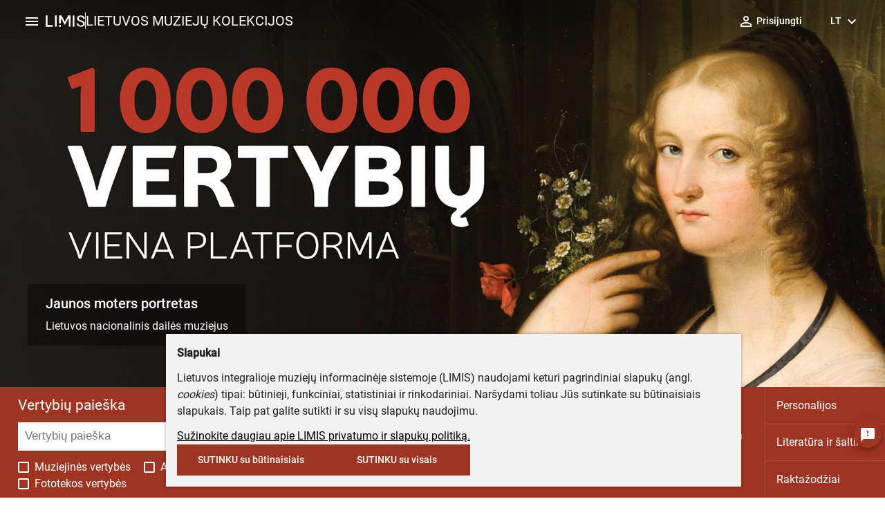

--- FILE ---
content_type: text/html; charset=UTF-8
request_url: https://www.limis.lt/?s_tab=&listDisplayMode=simple&backUrl=https%3A%2F%2Ffastseo3120.blogspot.com/
body_size: 756
content:
<!doctype html>
<html lang="lt">
<head>
  <title></title>
  <meta charset="utf-8">
  <base href="/">
  <meta name="viewport" content="width=device-width, initial-scale=1.0, maximum-scale=1.0, user-scalable=no"/>
  <link rel="icon" id="favIcon" type="image/x-icon" href="favicon.ico">
  <link href="/assets/fonts/Roboto/roboto.css" rel="stylesheet">
  <link href="/assets/fonts/Material_Icons/material+icons.css" rel="stylesheet">
  <link href="/assets/fonts/Playfair_Display/playfair+display.css" rel="stylesheet">
  <link href="/assets/fonts/Nunito_Sans/nunito+sans.css" rel="stylesheet">
  <link href="/assets/fonts/Manrope/manrope.css" rel="stylesheet">
  <link href="/assets/fonts/Poppins/poppins.css" rel="stylesheet">
  <link href="/assets/fonts/Syne/syne.css" rel="stylesheet">
  <link href="/assets/fonts/Italianno/italianno.css" rel="stylesheet">
  <link href="/assets/fonts/Work_Sans/work+sans.css" rel="stylesheet">
  <link href="/assets/fonts/Roboto_Mono/roboto+mono.css" rel="stylesheet">
  <link href="/assets/fonts/Oswald/oswald.css" rel="stylesheet">
  <link rel="sitemap" type="application/xml" title="Sitemap" href="/api/sitemap_index.xml">
  <meta name="title" content="Lietuvos muziejų kolekcijos">
<meta name="description" content="Lietuvos muziejų kolekcijos.">
<meta property="og:url" content="/">
<meta property="og:type" content="article">
<meta property="og:title" content="Lietuvos muziejų kolekcijos">
<meta property="og:description" content="Lietuvos muziejų kolekcijos.">
<meta property="og:image" content="/assets/images/noimage.svg">
<meta property="og:locale" content="lt_LT">
<meta name="twitter:site" content="LIMIS">
<meta name="twitter:title" content="Lietuvos muziejų kolekcijos">
<meta name="twitter:description" content="Lietuvos muziejų kolekcijos.">
<meta name="twitter:image" content="/assets/images/noimage.svg">
<meta name="twitter:card" content="summary_large_image">
<meta property="fb:app_id" content="283875263245942">


  <!-- Global site tag (gtag.js) - Google Analytics -->
  <script async="" src="https://www.googletagmanager.com/gtag/js?id=G-73EZJEGQEC"></script>
  <script>
    window.dataLayer = window.dataLayer || [];
    function gtag(){dataLayer.push(arguments);}
    gtag('js', new Date());
    gtag('config', 'G-73EZJEGQEC');
  </script>
<link rel="stylesheet" href="styles.d536e3d16c7dba1dc7d7.css"></head>
<body>
  <limis-ext-app-root></limis-ext-app-root>
<script src="runtime-es2015.4ffc3e20a57425979b51.js" type="module"></script><script src="runtime-es5.4ffc3e20a57425979b51.js" nomodule defer></script><script src="polyfills-es5.fde3740aa944c77561b4.js" nomodule defer></script><script src="polyfills-es2015.5a84241fec155753a797.js" type="module"></script><script src="main-es2015.59d0ca513b5de4a86eb7.js" type="module"></script><script src="main-es5.59d0ca513b5de4a86eb7.js" nomodule defer></script></body>
</html>


--- FILE ---
content_type: text/html; charset=utf-8
request_url: https://www.google.com/recaptcha/api2/anchor?ar=1&k=6LdiC_UaAAAAAIvYH1xQkCymOtVyJEqbOX16kvK3&co=aHR0cHM6Ly93d3cubGltaXMubHQ6NDQz&hl=lt&v=TkacYOdEJbdB_JjX802TMer9&size=normal&anchor-ms=20000&execute-ms=15000&cb=wn989kz0oe6k
body_size: 46266
content:
<!DOCTYPE HTML><html dir="ltr" lang="lt"><head><meta http-equiv="Content-Type" content="text/html; charset=UTF-8">
<meta http-equiv="X-UA-Compatible" content="IE=edge">
<title>reCAPTCHA</title>
<style type="text/css">
/* cyrillic-ext */
@font-face {
  font-family: 'Roboto';
  font-style: normal;
  font-weight: 400;
  src: url(//fonts.gstatic.com/s/roboto/v18/KFOmCnqEu92Fr1Mu72xKKTU1Kvnz.woff2) format('woff2');
  unicode-range: U+0460-052F, U+1C80-1C8A, U+20B4, U+2DE0-2DFF, U+A640-A69F, U+FE2E-FE2F;
}
/* cyrillic */
@font-face {
  font-family: 'Roboto';
  font-style: normal;
  font-weight: 400;
  src: url(//fonts.gstatic.com/s/roboto/v18/KFOmCnqEu92Fr1Mu5mxKKTU1Kvnz.woff2) format('woff2');
  unicode-range: U+0301, U+0400-045F, U+0490-0491, U+04B0-04B1, U+2116;
}
/* greek-ext */
@font-face {
  font-family: 'Roboto';
  font-style: normal;
  font-weight: 400;
  src: url(//fonts.gstatic.com/s/roboto/v18/KFOmCnqEu92Fr1Mu7mxKKTU1Kvnz.woff2) format('woff2');
  unicode-range: U+1F00-1FFF;
}
/* greek */
@font-face {
  font-family: 'Roboto';
  font-style: normal;
  font-weight: 400;
  src: url(//fonts.gstatic.com/s/roboto/v18/KFOmCnqEu92Fr1Mu4WxKKTU1Kvnz.woff2) format('woff2');
  unicode-range: U+0370-0377, U+037A-037F, U+0384-038A, U+038C, U+038E-03A1, U+03A3-03FF;
}
/* vietnamese */
@font-face {
  font-family: 'Roboto';
  font-style: normal;
  font-weight: 400;
  src: url(//fonts.gstatic.com/s/roboto/v18/KFOmCnqEu92Fr1Mu7WxKKTU1Kvnz.woff2) format('woff2');
  unicode-range: U+0102-0103, U+0110-0111, U+0128-0129, U+0168-0169, U+01A0-01A1, U+01AF-01B0, U+0300-0301, U+0303-0304, U+0308-0309, U+0323, U+0329, U+1EA0-1EF9, U+20AB;
}
/* latin-ext */
@font-face {
  font-family: 'Roboto';
  font-style: normal;
  font-weight: 400;
  src: url(//fonts.gstatic.com/s/roboto/v18/KFOmCnqEu92Fr1Mu7GxKKTU1Kvnz.woff2) format('woff2');
  unicode-range: U+0100-02BA, U+02BD-02C5, U+02C7-02CC, U+02CE-02D7, U+02DD-02FF, U+0304, U+0308, U+0329, U+1D00-1DBF, U+1E00-1E9F, U+1EF2-1EFF, U+2020, U+20A0-20AB, U+20AD-20C0, U+2113, U+2C60-2C7F, U+A720-A7FF;
}
/* latin */
@font-face {
  font-family: 'Roboto';
  font-style: normal;
  font-weight: 400;
  src: url(//fonts.gstatic.com/s/roboto/v18/KFOmCnqEu92Fr1Mu4mxKKTU1Kg.woff2) format('woff2');
  unicode-range: U+0000-00FF, U+0131, U+0152-0153, U+02BB-02BC, U+02C6, U+02DA, U+02DC, U+0304, U+0308, U+0329, U+2000-206F, U+20AC, U+2122, U+2191, U+2193, U+2212, U+2215, U+FEFF, U+FFFD;
}
/* cyrillic-ext */
@font-face {
  font-family: 'Roboto';
  font-style: normal;
  font-weight: 500;
  src: url(//fonts.gstatic.com/s/roboto/v18/KFOlCnqEu92Fr1MmEU9fCRc4AMP6lbBP.woff2) format('woff2');
  unicode-range: U+0460-052F, U+1C80-1C8A, U+20B4, U+2DE0-2DFF, U+A640-A69F, U+FE2E-FE2F;
}
/* cyrillic */
@font-face {
  font-family: 'Roboto';
  font-style: normal;
  font-weight: 500;
  src: url(//fonts.gstatic.com/s/roboto/v18/KFOlCnqEu92Fr1MmEU9fABc4AMP6lbBP.woff2) format('woff2');
  unicode-range: U+0301, U+0400-045F, U+0490-0491, U+04B0-04B1, U+2116;
}
/* greek-ext */
@font-face {
  font-family: 'Roboto';
  font-style: normal;
  font-weight: 500;
  src: url(//fonts.gstatic.com/s/roboto/v18/KFOlCnqEu92Fr1MmEU9fCBc4AMP6lbBP.woff2) format('woff2');
  unicode-range: U+1F00-1FFF;
}
/* greek */
@font-face {
  font-family: 'Roboto';
  font-style: normal;
  font-weight: 500;
  src: url(//fonts.gstatic.com/s/roboto/v18/KFOlCnqEu92Fr1MmEU9fBxc4AMP6lbBP.woff2) format('woff2');
  unicode-range: U+0370-0377, U+037A-037F, U+0384-038A, U+038C, U+038E-03A1, U+03A3-03FF;
}
/* vietnamese */
@font-face {
  font-family: 'Roboto';
  font-style: normal;
  font-weight: 500;
  src: url(//fonts.gstatic.com/s/roboto/v18/KFOlCnqEu92Fr1MmEU9fCxc4AMP6lbBP.woff2) format('woff2');
  unicode-range: U+0102-0103, U+0110-0111, U+0128-0129, U+0168-0169, U+01A0-01A1, U+01AF-01B0, U+0300-0301, U+0303-0304, U+0308-0309, U+0323, U+0329, U+1EA0-1EF9, U+20AB;
}
/* latin-ext */
@font-face {
  font-family: 'Roboto';
  font-style: normal;
  font-weight: 500;
  src: url(//fonts.gstatic.com/s/roboto/v18/KFOlCnqEu92Fr1MmEU9fChc4AMP6lbBP.woff2) format('woff2');
  unicode-range: U+0100-02BA, U+02BD-02C5, U+02C7-02CC, U+02CE-02D7, U+02DD-02FF, U+0304, U+0308, U+0329, U+1D00-1DBF, U+1E00-1E9F, U+1EF2-1EFF, U+2020, U+20A0-20AB, U+20AD-20C0, U+2113, U+2C60-2C7F, U+A720-A7FF;
}
/* latin */
@font-face {
  font-family: 'Roboto';
  font-style: normal;
  font-weight: 500;
  src: url(//fonts.gstatic.com/s/roboto/v18/KFOlCnqEu92Fr1MmEU9fBBc4AMP6lQ.woff2) format('woff2');
  unicode-range: U+0000-00FF, U+0131, U+0152-0153, U+02BB-02BC, U+02C6, U+02DA, U+02DC, U+0304, U+0308, U+0329, U+2000-206F, U+20AC, U+2122, U+2191, U+2193, U+2212, U+2215, U+FEFF, U+FFFD;
}
/* cyrillic-ext */
@font-face {
  font-family: 'Roboto';
  font-style: normal;
  font-weight: 900;
  src: url(//fonts.gstatic.com/s/roboto/v18/KFOlCnqEu92Fr1MmYUtfCRc4AMP6lbBP.woff2) format('woff2');
  unicode-range: U+0460-052F, U+1C80-1C8A, U+20B4, U+2DE0-2DFF, U+A640-A69F, U+FE2E-FE2F;
}
/* cyrillic */
@font-face {
  font-family: 'Roboto';
  font-style: normal;
  font-weight: 900;
  src: url(//fonts.gstatic.com/s/roboto/v18/KFOlCnqEu92Fr1MmYUtfABc4AMP6lbBP.woff2) format('woff2');
  unicode-range: U+0301, U+0400-045F, U+0490-0491, U+04B0-04B1, U+2116;
}
/* greek-ext */
@font-face {
  font-family: 'Roboto';
  font-style: normal;
  font-weight: 900;
  src: url(//fonts.gstatic.com/s/roboto/v18/KFOlCnqEu92Fr1MmYUtfCBc4AMP6lbBP.woff2) format('woff2');
  unicode-range: U+1F00-1FFF;
}
/* greek */
@font-face {
  font-family: 'Roboto';
  font-style: normal;
  font-weight: 900;
  src: url(//fonts.gstatic.com/s/roboto/v18/KFOlCnqEu92Fr1MmYUtfBxc4AMP6lbBP.woff2) format('woff2');
  unicode-range: U+0370-0377, U+037A-037F, U+0384-038A, U+038C, U+038E-03A1, U+03A3-03FF;
}
/* vietnamese */
@font-face {
  font-family: 'Roboto';
  font-style: normal;
  font-weight: 900;
  src: url(//fonts.gstatic.com/s/roboto/v18/KFOlCnqEu92Fr1MmYUtfCxc4AMP6lbBP.woff2) format('woff2');
  unicode-range: U+0102-0103, U+0110-0111, U+0128-0129, U+0168-0169, U+01A0-01A1, U+01AF-01B0, U+0300-0301, U+0303-0304, U+0308-0309, U+0323, U+0329, U+1EA0-1EF9, U+20AB;
}
/* latin-ext */
@font-face {
  font-family: 'Roboto';
  font-style: normal;
  font-weight: 900;
  src: url(//fonts.gstatic.com/s/roboto/v18/KFOlCnqEu92Fr1MmYUtfChc4AMP6lbBP.woff2) format('woff2');
  unicode-range: U+0100-02BA, U+02BD-02C5, U+02C7-02CC, U+02CE-02D7, U+02DD-02FF, U+0304, U+0308, U+0329, U+1D00-1DBF, U+1E00-1E9F, U+1EF2-1EFF, U+2020, U+20A0-20AB, U+20AD-20C0, U+2113, U+2C60-2C7F, U+A720-A7FF;
}
/* latin */
@font-face {
  font-family: 'Roboto';
  font-style: normal;
  font-weight: 900;
  src: url(//fonts.gstatic.com/s/roboto/v18/KFOlCnqEu92Fr1MmYUtfBBc4AMP6lQ.woff2) format('woff2');
  unicode-range: U+0000-00FF, U+0131, U+0152-0153, U+02BB-02BC, U+02C6, U+02DA, U+02DC, U+0304, U+0308, U+0329, U+2000-206F, U+20AC, U+2122, U+2191, U+2193, U+2212, U+2215, U+FEFF, U+FFFD;
}

</style>
<link rel="stylesheet" type="text/css" href="https://www.gstatic.com/recaptcha/releases/TkacYOdEJbdB_JjX802TMer9/styles__ltr.css">
<script nonce="JEXvDuKgaBANLrEp5oMBvA" type="text/javascript">window['__recaptcha_api'] = 'https://www.google.com/recaptcha/api2/';</script>
<script type="text/javascript" src="https://www.gstatic.com/recaptcha/releases/TkacYOdEJbdB_JjX802TMer9/recaptcha__lt.js" nonce="JEXvDuKgaBANLrEp5oMBvA">
      
    </script></head>
<body><div id="rc-anchor-alert" class="rc-anchor-alert"></div>
<input type="hidden" id="recaptcha-token" value="[base64]">
<script type="text/javascript" nonce="JEXvDuKgaBANLrEp5oMBvA">
      recaptcha.anchor.Main.init("[\x22ainput\x22,[\x22bgdata\x22,\x22\x22,\[base64]/MjU1OmY/[base64]/[base64]/[base64]/[base64]/bmV3IGdbUF0oelswXSk6ST09Mj9uZXcgZ1tQXSh6WzBdLHpbMV0pOkk9PTM/bmV3IGdbUF0oelswXSx6WzFdLHpbMl0pOkk9PTQ/[base64]/[base64]/[base64]/[base64]/[base64]/[base64]/[base64]\\u003d\x22,\[base64]\x22,\[base64]/Cj8KSwrQDw4rCsSPCiDs8RhzCtgsVwpLDgjklZyPCtTDCt8OvVsKPwp8YcgLDl8KQHnYpw5/[base64]/DkwPCrsOPw7TDrMO2V8OHw4TDlcOtH8KiwpDDhcOWw4E5bcOHwqMyw67CpW9jwpoqwpk3wqQUWy7CmRZww5Q6RcODTcOrVcOXw41OOMKAe8KBw6/[base64]/DksKODBRpM1HDgcKFw6s/w6NtN8KrfXzComMAV8KFw53CjFNbEEUQw4jCu05iwqsCw5vChUjDtQJ/[base64]/CqlFxw6k8wodPMUgEw4nCrH/CqnrDgsK9w6Nrw6ItVsKJw50QwrnCksKDHA/[base64]/W37DtMOuw4TDvhp2wofCi8OZwpAjw43Cv8O5w7nCssK6aMKpdw5wfMOawpI9W17ClcOLwqzCnHTDjMO/w4jCj8KnbFFqZDbClGXCrsK1KxDDviDDpSPDnsO0w5lCwq1zw7/[base64]/Hy/CjBDClsKmcMKUGcKRw6/[base64]/[base64]/EsKyw55nw6BBWsOSXUgGw6HCsSfDt8O2w6olcEIDRWnCkVDCjwFPwpjDkBvCpsOqT3XClsK4aUjCt8KfEVBBw4vDqMO1wobDhcOCDHgpc8OWw6h+OnN8wpEeCMK+XcKFw4hfUcKGKBUHW8OiO8KPw77Cg8Odw5klb8KuJhvCrMKrPgTCgsK/wr/[base64]/NSrChsO9XsO2w47DjEjCvMOgw7LDq3zCvSDCpH3DqRo1wpYTw5s2YcOcwqApfg0iwoHDjD3CsMO7R8KqNk7DjcKZw7LCkHkLwoApW8KqwqgUw6pVNsO0d8O2woxZJ2MZM8KBw5lCEMKlw7bCvsO6LsKNHMOowr/CvmoMHRIRwoFTSlnDhQzCom0EwrzCuxlPa8OTw4TCjMOkwrJhw5fCqRdYDsKlSsKFw6Zow5XDp8OBwoLDrMK/[base64]/wqsjGUofwqBCwp3DnjcKPy8Sw7YdesOuI8Obw5nCmMKPwqQnw53CqCbDgcOWwq0dP8KJwqBMw41+fA9cw4UbMsK0RyXCqsOQKsOSJsOoDsOUIMO2FhHCusO7B8OUw7kZIhA0w4vDhkXDozjDsMOAA2XDqmEpw7xiNsK1wpg6w71AeMK2MMOjKxkZMgsjw4Muw4/DiR3Dg1saw6XClsONfg8lCcOYwrTClX58w48aeMO6w7zCsMKuwqbCsWzCpntOWUYPV8KPMcK3Q8OVa8KmwpVhw5t5w4gTb8Ovw7dRPMOiKDBaAsOFw4ltwqnCgFA4eRFgw7dBwo/CsxxswpfDn8OaaCNBB8OtTwjCsBrDscOVdcOFI0zDmTHChMKQR8KSwqBMwoLClsKJMG3Dr8OwUz1wwq1qSDvDs1fDginDnV/Ck2tAw4cdw7lRw6ZjwrUww7zCr8OYFMKkB8KQwpbClsOHwolxasORSgLCmcKJw4/CtsKVwqYrO3DCiF/[base64]/[base64]/DvE5bCcK/[base64]/CrcKDwphTw5BLw7LDuWE4GEPCjcKUGsKJw6RZw4HCnRTCsEJDw4hgw6DCgAXDrhJvNMOgLFDDisKhDw3DmyM9JcKDwozDj8KjA8KrO3Nrw7NSOsKBw7HCmMKgw5rCgMKhQT4dwp/CqhJYPcK9w47CoAcRCgHDgsKVwpw2w6jDn3xEB8KxwprChTzDsWtkwp7Dm8KxwoXCl8K2w5VGdsKhJmcVS8OcfVNLFgZ9w4vCtwBgwqBrwotiw6bDvitjwrDCizYRwrp/wp5fWQTDq8KAwqxiw5lMJwNqwr5kw7vCrsKWFSBCJELDgVjCicKlwp7DpzYMw54Gw7/CsQfDlsKtw7rCoVJSw61Fw4cBUsKiwobDsxTDk1g1Z3ZNwr/CojLDsQTCnStZwqHCjTTCnUs1w5M5w7jCvC3CpsKgKMKowoXDu8O5wrJMLDlrw51yL8KLwpjCi0PClcKMw6U5wpHCoMKOwpDCv3x6w5LDuDJKYMOccz8hwpjDs8O+wrbDtydaIsO7JcOhw6tnfMO7I0xawoMId8Ohw7kMw745w7vDtXBgw5/CgsKDw67CocOEEG0WNMOuAy/[base64]/Cn8OQw6UpcMKNwrLDs8KPNQN5UXXDnCwdwpxJA8OiJ8OtwqsTwoUCw7vCqcOLCMKAw79qwpPCtsOQwpk6w57CnmzDr8O8DHhwwqPCjWwiJMKfVsOJw4bChMOhw6fDukvCvcKaQ0Iew4fDsnXCvHrDklTDscKiwpQ7w5bDhsOaw7haOTBzMsKgE0Eiwp/Cm1V5dz5kR8OpUsOVwprDpiAVwrrDq1ZKw4jDm8OAwoFqw7fCrTHCuy3ChsKxdMOXI8KOwqh4wplPw7rDlcObdW01KTrCisKGwoEGw6PCrFIzw6AmFcKAwq/CmsOVGsK7w7XDvsKbw4dPw518PgxDw5Affj/Ct1DCgMOfCmrDk0PDqREdLsOjw7HDrT4swo/CisK1F1F1w7HCtMOOf8KSfATDvTjCvy4mwqJVRxPCj8Osw4oLZXXDqx3CocOfNEzDtMK4IzBLIsKEGjVgwonDusObfEYOw4RbUTwIw4k4AirDvsKswqAQFcO/w5jCk8O0ABTDisOEw4LDsT3DnsOSw7EUw5cYcm7CvsK1cMOufDrCt8KIHmLCjsKgwqd0VDoxw6Q+Hmh2bMK7woR/woDCq8OLw7VrDAzCgXkwwo1Yw4wRw4AGw6EMw7TCqcOpw5IiUsKNUQLCnMKywoQxwqfCnVfCmcOOwqQUOTAVwpDDosKQw5gPIHRJw5PCtXTDo8ODWsKlwrnDsH9Xw5RFw747wrbDrsK3w7paYUvDii/Dt1/CmsKRCsKPwosIw7jDpsOVPg7CqGLCgU/CnGTCucOCfsOQb8KzV2jDp8Onw6HDg8OOdsKEw5PDucO7c8KNGsKbDcKcw557ZsOwHsOow4jCvsKaw74ew7NAwocsw5ocw77DpMKBw5PDj8K6TToIFD5CYmZlwp4gw4nCqsOvw5PComDCqcK3Tg4hw5RtA1Apw6N2SG7DljfCtAcQwqt/wrEowpptw6M7wpnDnxVWf8OywqrDkzp8wo3Cr0DDlcKfXcKDw4/[base64]/[base64]/CghvDkmAuRcKLYTrCtcKuwpVOwrgzRsKmwoPCpxrDmcOnJ2XCsGc9D8KKTsKeOHrChhzCsWXDlVl3Z8OJwr7Do2EUEmVxYh5/VDVmw5d2WAzDgg3Ds8KMw5vCoU8bRnfDpT8CLmbCq8Olw6QJFMKWS1hEwqNtTlQlw4PCicOsw4rCnigNwqx6YD0ww4BWw77CgRR8wq5lHcKpwqfClMONw4g5w5pVAMKawrLDn8KPPcOnwprDrXnCmQjCjcOgw4zDnlM0GTZuwrnDmB7DqcKoLS/CrSdSw5jDhgbCuw8zw6ZXwrbDsMOVwrRIwo7CgiHDvMKmwqMZMxkZw6olDsKNwq/[base64]/GGJPw6IFeQAbD8Oew7HDgjzClR1vw7jDpsKePcOkw5nDtyHCu8KrQcO5EBhnE8KIWi1SwqcWwpUlw4svw7U4w51Ma8O6wqdiw7nDn8OQwp4twqzDt1wJcsK4L8OqJ8KcwpnDjFYpEcKDN8KHU03Ck0fDrmzDlVoqSX7CshUbw6/[base64]/DjsO1wq3CoWjDp2PDocOEwpEawrt4Rzo/wrfCtg3DscKmwoUWw4nCocKrQcOowrRUwoNOwqLDgXLDlcORa1fDjcOPwpPDssOMRcKKw6howq1fQkQnbBZ5AEbDrnd6woY7w6bDiMK9wp/[base64]/dy7CqCsDw4nDisK3w6/[base64]/DnsObBcO6wrbCmsKNwqbDiT7Ct8KYISXDqw3CiW/Dng5JKMKuw4XCgjHCoCcWYQ3DljQcw43Dh8O9eV4lw6NOwo0qwpLCsMOZw5EpwoouwrHDpsKiJcO+fcKDPMKUwpTCv8K2wp0WQ8O1GUJXw4bCg8KsQHddBVFLaURhw5HCln1zGwkuFn3DkRzDuSHClnE+woLDo2gOw63CqQfCnsOHw6Y6LA4xPsO6IlvDm8KuwpU/TgvCuVAMw7vDl8KvdcOFI27DuzwIw586wqA8CsOBGsOXw4HCsMOlw4YhQAAHdnTDgkfDuWHDi8K5w518dMKJwr7DnU8xM1fDtm3DhsK4w5vCpTo/w7rDhcO/[base64]/BcOCZ0HCq8KSw4fCicKZXwtZw77DnHwlKCXDnHTDnysdwrbDmCjClygfcHvCo35lwprDqMKCw6bDtzAKwovDt8Oqw7zCti0NEcKzwrpXwrlwNcOND1fCsMORe8KDVW/CuMKtw4UtwodefsKMwrHCu0E0w5PDlcKWDALCp0cmw4lSwrDDpsOEw5gqw5rDjl8Vwplgw4YPX1/ChcO6F8OCOcOpKcKne8KtZE1gbRxyE3XCqMOAw4jCtGF6wrxiw4/DmsOFdMKjwqvCtDc5wp1fTTnDqSfDiBofwqg4MRDDjjZFwolUw6oODMKDYk1Nw4wvesOYKUcBw5R7w6rCjGIIw7xOw5Jvw5/[base64]/FXbCusKYw79CXF0vGMKqw7XDuH9WOTvDh03Cs8OEw7gtw53DiDTDj8OBWsOHwq/ClMOGw7FBw6JNw7zDg8OmwqR2wr9MwoLDssOHIsOIN8K3UH9MK8Kjw7nClcOeKMKSw7rCiFDDicKhTiTDisKkVB0hwrggdMO/bsO5G8O4AMKOwqrDiyhgwoFHw6ZLw7UEw6fCn8KAwrvDnELCklnCn3tMTcOXYsO+wqdww4DDiyDDqcOpdsOvw6MAcxlqw5Apwpw7YsOqw6M5OA0Ww5bCmmg+YMOucmXCrDR0woA6Ww/[base64]/UcOtRsK3w4LCvF1iKWHCsD5Qw7Fsw5fDlMOeBSxRwprDgHlRw5zDssOCEcORLsKNWiIuw6jDtz7DjnzCnlJYYcKYw5ZKQRMdwrNCQBPDvQsUasOSwrXCsRc0w4XCtDrDncOcwpfDhyzCo8KIP8KIwqvCowbDpMOvwrjDgm/[base64]/CuhnCmW3Dq8Kfw54OJGPCucKgwoLDrx1LWcOHw7bDnsK4GGPDl8O8wpwQMlRWw4Y+w5TDgcO2E8OGw4HCnsKxw60bw7FFwqM4w4TDm8KaasOqdELCk8KHbHEOFVjChSBXTSbCl8KMV8OXw7wDw4tswox+w4/Dr8K9wp1gw63CiMO5w4pAw4HCrMOZwqMNA8OQA8OPUsOlMClVJRrChsOtDsKmw6vDn8Kuw7fCjFk0wpHCn2gfKn3CsHHDvH7ChsOZUCrCs8OIJxM9wqTCo8KCwrQycMORw5xzw4IowrlrHC5TMMK0w7JJw5/Cgl3CusK8OyLCnGvDjcKxwpZrWWhlbA/[base64]/Dv8OZwq0+eiloFMOBExdNwplIGsKpw43DucKiw7gOwqTDq0ZCwrIBwrB5bDwGE8OoBEzCvirClMOIwoYUw4NRwo4CZEklAcOkOyvCkMKLUcKqKX9bbB/DsEFLwo7DiGFaIMKlwoJiwphnw583wpFmUVwmLcO2TcOtw54uwoxFw5jDk8OjDsK/woFsEDY3FcOcwo1XVRQ0ZEM/wp7DhMKOTMKIN8KaCy7CsArCg8OsO8ObH293w5vDjMOQdMKjwoIrCcOAfmbCuMKdw4bCh1fDpj1TwqXDkMOww4cleVVvPcKKOgjCkwfCkV00wrvDtsOEwo3DlT3Dvyl/JipJQcK/wpAjHcOyw4ZRwpoMLMKPwpfDqMOUw5Q0w7zChCFVTDvCm8Okw455cMKmw6bDuMKtw7DClDoTwpQiagAhZVYnwp18wrFZw7xgFMKTQcO4w47Dq2lHB8O1w5TCicOcNkZcw4DCuF7Dt0jDswLDpMK8eglwGsOeTMOlw6dBw6PCpGjCocOOw4/Cv8KPw741e1Jkf8KXWSXClcOmLjoUw5YUwqHCr8O7w73Ct8OFwr3Chi9Tw4PCl8KRwqtCwpjDrAhowr3DjMK2w55Zw4hNE8K9DMKVw6zDiEclTQVRwqvDscOrwrTCiUrDm3fDuxvCuGLDmS/DgEoOwp0oQnvChcK/w5/DmsO/wrw/LyvCiMOHw7TCpGkMIsKUw5rDohsFw6YrDFZxw50GInnCmSAzw61RHHx+w57Ck1Ipw6tgV8KuKCrDr1fDgsOKwqTDvMOcRsK/w5FjwprCm8Kxw6p+M8OKwq7CncONGsKsWCTDkcOTIgrDmEpnL8KmwrHCoMOvDcKkUMKawpvCo0DDphrDszjCigHCmMO6OTUMw5Naw6/Dv8OhNnDDpEzCgCU2w6zCv8K8MsK/wrdAw7tnw5PCmcO6b8OCMHTCnMODw5jDtRHCh1fDp8KfwolvBsOiUFMdasKvNMKYK8KMMlUoOcK2wpB2EFPCosK8bsOSw7k+wrcRSXVcw4BZwqfDuMK/asOVw4QYw6jDnsKkwoHDlWYBWcKuw7TDpFHDh8KbwocQwocswpvCncOKwq7CpTZiw55MwptOw53CvRzDmmdKbVNgOsK/wogyWMONw5LDkELDocObw7RwY8OlC1bCncKsJh48Tx0OwrZhwr1pM17DhcOKUU3DksKiJkE6wrFlC8OCw4LCribCoXPCvzPDi8K6wr3CusODbMKkSW/Dm2xQw6NvZcOlw4UfwrQLFMOsBxjCt8K/ecKaw6HDhsKhU2c6AMKmwrbDok1qw43CpxrCncO8EMO3OC3DvDnDlSzCsMOiAmHDpCVow5NXKRlcIcKFwr58GcKPw5fChUfCpVjDssKtw4HDmDRKw5TDvgQnN8Ocw6/DtzPCmTp6w73Cn0I1wprDgsKgXcKXMcKJw6PCjnZBWxLDp3ZZwrJIVSPClwEgwqrCiMK6amI/woRJwp54wroIw5YhNcOceMOhwqhmwoE9QFPDp306JcOOwqrCshNcwrMawprDuMOeK8KkF8O8JEMLwpQhw5LCrsOsZcOHCUhuOsOsQjrDrW/DrWfDssKMc8OLw6YCPsOTw7TCtEcYw6rCpsORQMKbwrrCmCPDi1hqwoAmw5M/[base64]/[base64]/DuMKEwq5ZdGNBwqViw4RZw6fDlhfCv8Oaw5A/wqs0w5PDlmIAIU7DgwDCmzd1fSFBScKOwoI2V8KEwqDCs8OuS8OwwqvCmsOUFBdMQwTDiMOww7dJZgPDt146OT4kCcOWEAzCp8Kvw6g8SiBZTwHDvMK+JMKGRcKLw4TDk8OnX2fDvW/DgDF3w6jDlsOyQHjDuwJWenjDt3Yow44sSMK6HX3CtULCocKUVTk/D2LDiTYsw4hCWEFxw4p+wqM+ME7DhcOdw67CjEgxNsKQMcKeEMOkeEAPSsKyCsKNwrIMw4TCqBtkHA3DqhgjKcOKA3VgPSAnGU0nXxDCn2vCkmTDsioPwrsGw4QlRMKMIAgxDMKXw5rCicOPw7/CjHhQw5YiQsO1W8OqSHXCqmxDwrZydWLDuizCjcOvw6DCpGJ1azzDh2tmZsOVw617bgc7TnMeFXsWaCrCjFrCg8OxE3fDhlHCnAbCh1jDo0/[base64]/[base64]/DmxLDuRHCtsOUAlc5wpjDuMKfwqnCsMO2w6YLwoglwp0aw7FfwrkUwqnDr8KPw4lGwoFkKUnCqcKrw64+wo8awqYZYMK1E8Kxw43CvMO0w4c9BFbDqsOtw7/Cp2bDlMKCw4PCgcOKwpl/dsOPU8KKcsO4QcOwwo0ydcOabilew7zDqhE3w5tqw5bDigDDrsO9RcOINmLDtcKdw7TDrRYcwpw6MjgDw60cGMKcEMOCwoxwGihGwq9+ISjCg0VDVcO5Wk0rfMKbw5zCtyVkZsKFcsKpVMO+OBHCtE3DicOGw5/CtMK0wpTCoMO3UcKiw70zSsKCwq0owr3CgQ0twqZQw6rDhQzDpAk/[base64]/DvcO5wpzCuEULSCXCtcKEwpFKD3AZH8KMDwFww4BAwoEmAUzDqsOnXMO6wqhqw4ljwrgnw7RzwpMww5nCslbCjkcjHsOVIAo3e8OHKMOeCynCoWgVCENHIBgbLsK+wrVEw50ewoPDvsORJsK5CMOcw53Ci8OtbUvDqsOFw5vClzB/wrA1w6nDscK9GsKWIsOiLBZiwqNDb8OHNW9GwovDtx3DvEtnwq1oaD/DkMK6F0BJOTfCgMOiwpgjKcKow5HChcOVw57DliQNWm/CuMKywrLCm3wNwojDvMODwokqwoLDqsKjw6XCncKqa202w7jCvgLDiEgcw7jCn8KjwpJsN8OdwpQPKMKmwo1fK8KvwpnDtsKfLcOBM8KWw6XCu1jDmcK9w7wGTcOxDsOsdMOsw6/DvsOgSMO8MA7DijJ/w6V9w7/Cu8O9O8OGQ8OBZ8O8OUkqYxHCjyjCjcK3PRB5wrQfw7/DqxBOFyTDrTl2eMKYH8O/w4TCucOJwrHCrCLCt1jDrE5Iw6fCoA3ClMOSwpzCgTbDqcKAw4RAw4N7wr4Iw6Y1agfClAPDq3Iuw5/ChRNXBMOHwqMbwpF/A8Kew6PCk8OtI8Kzwq/DmwjClCXChCvDmMKiI2UhwqZTQH8OwqfDgXoZRx7Ck8KZGcKTEGfDh8O3YcOYU8K+cHvDvRrCocO9O04oeMKPW8KfwqzCr3LDs3QWwr/DhsOXYcORw5DCmXHDu8Omw4nDisK+CsOewqXDuRphw4xCd8K0wpnDjz0xRl3Dvi11w53CuMK3VMObw5rDvMK6NsKywqcsWsKyM8KyFcKXSWciwoc6wqpewqEPwp/[base64]/[base64]/wq/DqF3Ct8KPVHd7JD7DtsKxJ8OawqjDoMKubVHCsUDDvhkxw4rCqsKvw5pNwpvDi2XDkHzDnVBURX4QK8K1XsODZsOmw7gCwoUcMizDmDcqw4tfEFvDhsOJwpRCcMKLwqQfRW8Wwp5zw7oKVsKoSRDDgGIiLcKUIR4RN8KCwq4BwobDp8OcRnPDgFnChU/CpsOZFVjCncOow4bCo13Dm8ONw4fDlA5Ww5nDmMOVPBg/wr8yw7oZACnDoEB7PcOBwp5IwpLDuzF3wrwGYcOfUMO2wr7Cg8Khw6PCojEawr9zwqbCjcO1wqzDqGHDk8O/BcKqwr3CqglCPVUnEQvCucKSwolyw4tZwpE7PsKhBMK3woTDhCPCjiAhw4FQGUvDusKLwrdocEZrAcKWwpdSW8KBVx5nw79BwqFjBDPCjMOvw6rCn8OfGjhyw7/DicKmwrLDrx/[base64]/CsMOkwoTDl8OEF2HChFPDujEEVQzCqsOyw6pVw710wpxQwqheQBbCkHjDusOSe8OIJ8K/QT0hwr/CjkcOw7vChl/[base64]/wrbCvMKeBMOMei/DsMOJJH5dY143c8OhEFsDw7xQBMOmw77CpnBMPmLClSXCiBAUe8Owwrt0WXoQSDnCh8Oqw7oQIsOxJMOUQzJyw6Ruw6zCsQDCqMK1w53DucKlw4jDjgAfwrXCr2w6wprCscKUQ8KJw5vDo8KcZG7DgMKATsKSKcKDw5B0dsOHQHvDgsKfID3DmMKgwo/Dn8OfNsKjw53DsF7Cm8Odd8Ktwqc1ACPDh8OsbMOiwrUmw5Nnw7A8SMKPX2Ncwpdvw40oK8K9w4zDoUcGYMOeHiZLwrvDocOAw509w6k7wqYZwqvDscKHYcOvEsOhwoQtwr/[base64]/DucObL8Oyw6nClMOPRMOJw7zCsMKwwoHCsnAuFcO+w5HDscO7w48BOxoHM8OJw4fDjUd5w4x5wqPDvml4w77DrmLDicO4w6LDjcOBw4HCnMKfQ8KQE8KtTcOTw4tlwpZrw45/w7DCmcKBw7gtdcKKQFXCpSrCvjDDmMK7woPCiVnCvcKXdRFqej/DoALDlMO6WMKIf1PDpsKNGV92RMOISQXCiMK7DsKGw5hZaz84w4XDq8OywpjDoC5two/DpMK+aMKMLcK7A2TDhm40Vx7Ds1rCiCvDvisJwppXYsOGw4NqUsOFQ8KSLMOGwpZyeBvDmcKSw6NsGsO6w59gwr3Chktqw53DmGpAfywCUAzCpMKRw5BQwr3Dg8OSw7p/[base64]/[base64]/dcOVw41PKMOHKcOQwrcHwqTDnsOMwrLDj1rDoRbDowzDsiHChsOjeXDDv8OIw7VNeV/DqhrCr1/DgxXDowMLwqTCm8KjBn4Hwqt/w7XCksKQwqtnUMO+DsKZwpkewqslBcKxw5/CkMKpw5hPSMKoWhjCpWzDlcKUVQ/CtxRhXMOlw5oBwonCpsKnO3DChAEmEsKwBMKCST0Mw7YDDsOyCsOaUsKNwqFxw7p6RsOZw4wqJQpvwpZ0VsKPwr9Lw6Qww4XCql5jEMOywpwmw64fw6HCgsObwqfCtMONd8K3choEw61Pf8OWwpzCrk7CoMKHwpjCq8KfJg/DoDzCtMKuAMOnelc/B2gLw7jDqsO8w5EnwqdFw5hLw7hsD0RPODQywrPCnjZKHMO3w73CoMOnanjDscOoCGASwo5/[base64]/CtBTDg8OxeMO/wq/ChXYFAsOBFMKMwo4uw4jDl1jDp0Y5w4jDncKqb8O/WMOFw4tkw6Zgd8OEPwo+w4hoSiDDlcKsw5pXHcOTw4rDrUNkAsOAwrXCusOrw7bDnk46fcKSFMK8w7BhNGQ4woAtw77Cm8O1wqoQC37ChR/CkcKuw7VZwoxZwo/[base64]/dcOzw7TDjsKzUWbDoi/CpsKsw4TDt8OyNmR+MsO1R8Orwq48wrM/Fx85CygvwrXCiE3DpsO9dw3DlF3CqlwQVXrDuB4/LsK0WcOxHUjCplPDkcKGwqtCwr0INATCk8Kbw7E3B1HCtwrDt1R4DMO+w4LDvTZsw6TCm8OoGkY7w6fCo8OgV3HDsm4Hw6NeccKAXMKew43CnH/DkMKzwrjCj8OhwrhuUsOSwpPCrC1nw6/DtcO1RDDCkzI9QArCvl7CqMO6w5RqLCDDg2/DscOYwqcawoPDmkrDjSNfwp7CpT/CqMOPHl0/LmrChmbDksO4wrrCnsKObGnCi0HDhcO6U8K6w4bCgUB9w7AMHsKmTQ5+X8OAw48swoXDkXhATsKmG0ROw4XCrcK5wq/DrMO3wpHCo8K0wq4wGsKdw5B4wp7CgsKXHngOw4HCmsKSwqvCvMK3TsKKw6sJCVNnw6YswqVLOVF+w6V4JMKDwqMKBSPDuh1STX3DhcKlwpnDjsOgw6AbM2fCkivCsHnDsMKAKQvCuCHDpMKvw51Uw7TDt8KGY8OCwq00HBdJworDn8KaYS5kL8O/JcOyJW7CpsObwps6AcOyAikpw4XCo8O4ccOjw5PDnWnCsUc0ZhU9cnLDvMKGwq/CmFAHJsODNMOLw7LDjsKAN8Knw4wufcOHw7M/w554wpnCgsO6OsOkwojDkMK3XMOKw5bDi8OUw5/DrVHDnzF/w5VkC8KYwpfCtMKce8K5w7HDq8OgPEYww77CrcOQCMKrdcKZwrwVUMOoG8KSwotTc8KDaQlewprCqMOKCi5SKMKVwojDtjB/[base64]/CqEMzL0tkwoFGw7XDtcKbaFMQdcO7w5gXG3YGwqh/w5otMFY+wqTCv1vDtVQ+dsKSdTvCn8OXFglFHkfDjcOUwoXCnyARTMO4w5DDtSRMLXHDvy/Dk1F4wppxMcOCw6TDmsKQFCcLw6jCsWLCqDNmwrcPw4fCt2o6PgEAwp7ClsKrAsKuJxXCrwnDscKIwofDkktlUsKWQC/DvCrClsKuwr58HyHCk8KkbBQ2EgrDmsOLwpFpw5fDkcOsw6TCrMOpwp7CpDTDhh0eAD1lw5bCpMOZJSzDnsOmwq1MwoXCgMOvw5DCjsOKw5jCm8OxwrfCh8OTEsO0Q8KNwovDhVN9w63CvDcqJcOYBARlC8OmwphMwowQw4nDu8OpIEd5wqk/SMOPwq52w6XCsC3CrX3CrV8Ywq/Cn01Zw7FSOWfCvVLCv8OfE8OYZxo3d8KNS8O/MgnDijXCpsKvXjjDtMOZwoTDuCQTYMOCNsKww7IKZ8KLw4DClhQXw67CmsOCIhPCqQvDvcKjw6XDjSTDrlt/XMKYMQfDq1zCucOaw4YER8ObZUAUGsK+w4PCmXHCpMKiJMKHw7HCt8Khw5gXchDDs0TDrwxCw6tbw6DCk8K4w6vCmsOtw57DmF8tcsKKVxIsaUTDu3EbwpvDvHDCi03CncO1wrltw5pZPcKWZcOcesKJw59caAPDu8K7w41ZZsO/Sh7Cr8OowonDvsOxCAPCticlQ8KBw6nCv3PCkm3CmSPCt8OeLsOsw70le8O8dFMpMMOywqjDhMKewpBAbVPDosOxw5vCmWjCkRPDolllJ8OfS8Odw5PCicOJwprDsDLDtsKcXcO+D0XDiMKJwohWWmHDnwPDjcKlYAVFw59Qw6lcw4ZNw6/CoMO3f8Otw43Dt8O9SQkSwqE/[base64]/[base64]/Ck8Kew4HCrsOkwrXDqFdod1dvLsKowpwVOEXCiyDCvSTCo8KATMK/w6s6IMKnNsKPDsKLUDo1GMO8JwxTLQLDhi3DuiE2CMOLw6nDnsOIw4QoDErCn1QawoTDuh/DhFZXwoDCg8KcTAvDm1HChMKgM3HDskrCrMKrHsOtQcKWw73CusKZwrMZwqjCtMKXUH7CuRjCqWbCkVd/w4rDsnYndm4xI8OHScKnw7vDj8OcLMO5wpIYD8O/wr7DncOUw6zDnMK+wrzCvTzCgUnCsUd6JmvDni/Dhw3Co8O/N8K1WFY/B1rCtsOzLUrDhsOhwqLDksOaJRJswqPCjyTDq8Kgw6xFw50oLsK7YsK9KsKSGTPDuHnCnMKpPEBBwrBVwoB0wpnDv1I4YRYvNsOdw5RpIAfCksKYfMKYF8KCw5Fdw47DiyzCnBnCiCvDgsK4fcKGGGxrMxp/VsKzPsOvGcOOGWsQw4zCqULDpMOXWsKuw4nCusOwwq88b8KlwqXCkxrCsMKTwoHCjwV5wr9Nw6rDpMKRw67Cmn3DuTQKwpHCqcKtw7IDwrPDsR4MwpDCnnBLGsOWNcOPw6N2w7R1w4zCj8KJBwdkw5ppw5/Cm3DDpnHDo3bDt0JxwppMN8OMTkHDtCsEd1ICX8KGwr7Crg13w6vDpMOnw5jDgnwEImU7wr/DnFbDsgYEDC4cRsKBwqFHR8O6w73Chw0AAMOewr7CosKiccOxDMOIwoEbbsOtGg8zbsOrw7fCrcOTwqghw7k+RDTClR3DvMKQw4TDhsOTCQFaUWoPE2DDn2fClSvDtChGwpDClkvCkwTCucK0w7gywpk4MU1fHMOtw6jCjTcWwpfChAB2wq/CoWNcw54Ew719w7UMwpLCv8OZGMOIwrh2QEhYw6PDg0DCocKdClZbwozCtjYYAsKdBio9ABRdI8ORwrfDrMKUdsKdwpXDmj/DgynCiBMAw6/CnDPDhRHDh8ORfVgiw7fDlBrDlxLCrcKvTDQ0ecKpwq5ULRXDisKpw5fCmMKNQMOrwoVqTQMlEyrCjQrCp8OJIcK5YHrCj0RtUMK/wrplw4p1wqHCosOLw4vCmsKGC8KBOUnDqsOKwovClgNfwrZyYsKxw7tMZMOebHLDmlXDoXUPB8OmVSfDpMOtwqzDvhPConnCh8KtGGdHw4zDgwfCp1XDtyVyHMOXdcOadh3DoMKewpzCucKsXVPDglgaKMKWN8O1w5chw4HChcOWb8Ogw6rCnHDCjw3ChTI/WMKxCCYSw5rDhhtYbcKlwprCk1rCriRNwqspwoE5GBLCjWzDnRLDuzfDvwHDh2DCkMKtw5Ebw7IDw6jCiDsZwqtJwqrDqXfCpcKVwo3DgcO/QsKvwqhnMEJrw6vCl8KFw6wzw63CosOMQSvDuAjDtkjCiMObM8Ozw5Fnw5xLwrB/[base64]/CmcK2UsKfw4zCt8KPPsKowrzCrcOUZMO2acKlw5bDn8OKwqsyw4E3wqDDnXN+wrDCrQzDpMK/[base64]/wrjDgBXDux1mAnt2w7LCqT3ChMK5ZhQsRsOEDUTChcOkw7HDjhTCvcK1QUtBw6oMwrd1SSTCjjTDk8Otw4AOw6nDjjPDjwdlwp/[base64]/[base64]/wqJZwoLCmB0AwrhJw6TCghBmw7LDrWJGwp3CsXEEK8KMwpNqw4HCjWbCpmZMwrLCs8K9wq3Cq8OGw4NJAilHXV/[base64]/[base64]/DhGARGsKawqDCscKOMWB4wovCjMKLEMO4wq7DujfCklgeUsKAwp3Dt8O0WMK2wp9Vw700KWnCgMKGFDBEeT/Co1rDtMKJw7TCi8ONw5LCtMOiSMKKwqvDnjDDnhLDiUoxwrXDo8KNTMKkE8K+QUQlwpscwqQ4VB/DmDFYwprCkjXCs0FxwoTDqR3DoWB2w4vDjkIow58/w7HDuBDCnDYfwp7Cm3hPMWw3WXLDjhkHHMOhTn3Cj8O5X8Oew4AjTsK7woTDlsOFw4/ClA3Co1YPFAc5NVoww6DDkRtEXQzCuCsEwq3CkcO6w6tqE8OSwpTDtFs3WsKzHWzDjEXCglwRw4XCh8KEERVvw7/DpQvDr8OdJ8KZw7kXwpsfwo8ID8O/HMO8worDssKcHzV3w4nDm8Kww7kTKMOBw6XCkybCmcObw6Uaw7XDpsKVwojCvMKPw43DgsKXw6FTw47Dk8Opc0AedsK7wqPDhsOhw78zFANiwrtcSmzClQ7DnsKLw53DqcO8CMK8YgXCgUUNwot4w7MBw5rDkDLCt8OyPDjDjUHDiMKGwp3DnEjDpF/CoMKtwr94NlXCnFwzwrddw6p7w5hiKcOQDzBxw77ChMKGw47Csz/ChB3Cvn7CkH/Cuh5mfMOtBH9mJsKAwrrDixdmwrDDu1nCtsKRAsKwcn7DscKew7HCoQDDiAJ9w5HClA0/cEpDw7xNEsOvRsKqw6bCh2vChGrCt8KIUcKyDjRTTxIRw7rDo8KZw4/CoEJCXlDDlRwDD8OGaCxYfhrClmfDiSIKwqM/wpYNX8KywrZgwpUDwqtrZcOLUkg7NFbDoUnCoi4DWh86GTLDpcKzw5sfw5/DisOCw79rwrPCk8KTGFxww73CulLCsChpcsOkd8KKwpTCt8KJwq3CqcOeDVLDm8OmRHbDox1Xa3QzwrZ1wokhw4jChcKgwovDpcKqwpFFYhPDqkoBw7/CuMKmVjd0w5wFw71Gw5rDisKxw6/Dr8OeaTVvwpwVwqVkRQjCo8Krw5YJw7tEwpdtNjnCtcKecwsMImzCsMOdK8K7wovDrMO2LcKjw4gXZcK4wq4Kw6bCt8KHWH9yw7ktw5wlw6EVw7/CpcKVUMKiwr1/dQjDpUAFw5cObB0Zw613w7vDqcOFwqPDgcKCw6pXwp9HTQHDpsKIwpDDtWHCmcO7f8KCw7/[base64]/wq/CksOCGsKOA8Omw7Zww4/DrMKbw5/CplohPsKrwqxiwrvCt1kqw6PCiB7Dr8OZw5sjwrDDow/DrRllw54wbMKcw6vCk2PDqMKqwpDDu8OVwqggG8Omw5QPBcOnDcKxTMOXw77DszQ/[base64]/woYGw7txw77DshEjbVDClxUMYcKOEsKYwr/DpjXCnjTCpgQqUcKvwqVsCSbCjMKEwp/ChnTDjcOQw5bCiFxzBT7Dix3DgMO3wph1w4zCqUxfwqjDvlsDwpvDg0ZobsK4b8KtfcOFwo5dwqrDtcORdiXDkkzDqG3CiB3Dvx/DkkTCm1TCgsKzLsORM8OBPMOdXGbCnSJMwrDDmDcuMEJCNSDDvT7Cs1vDssKCbxpswqB6wpFew5fDqcOQel4Qw6nCpMKiwpzDs8KUwrTDscOUR0HCkR0VD8KLwr/[base64]/Dk8ObwrzCrsOFQMKjw6bCtMKnwqNxbcKqBMOZw4EYwoxvw4ZQwoJuwq3Dj8KqwoLCl0ohQcKbK8O8wp5uwo4\\u003d\x22],null,[\x22conf\x22,null,\x226LdiC_UaAAAAAIvYH1xQkCymOtVyJEqbOX16kvK3\x22,0,null,null,null,1,[21,125,63,73,95,87,41,43,42,83,102,105,109,121],[7668936,104],0,null,null,null,null,0,null,0,1,700,1,null,0,\[base64]/tzcYADoGZWF6dTZkEg4Iiv2INxgAOgVNZklJNBoZCAMSFR0U8JfjNw7/vqUGGcSdCRmc4owCGQ\\u003d\\u003d\x22,0,0,null,null,1,null,0,0],\x22https://www.limis.lt:443\x22,null,[1,1,1],null,null,null,0,3600,[\x22https://www.google.com/intl/lt/policies/privacy/\x22,\x22https://www.google.com/intl/lt/policies/terms/\x22],\x22LdlUZiv3obSftT1KjkGE6KxVE3ZuwFKCip9kd6ocfso\\u003d\x22,0,0,null,1,1764896638796,0,0,[56,58,99,200],null,[217],\x22RC-B5fpWJb__AocuA\x22,null,null,null,null,null,\x220dAFcWeA42o4NTLi1XNR85YHbrywgwqg5o4jKOleYrgkYfTUBywnSzRBJT17xWZWZArbst96Z-fqwyiZ18pUQIT9ZoSHfaDLKNzg\x22,1764979438756]");
    </script></body></html>

--- FILE ---
content_type: image/svg+xml;charset=UTF-8
request_url: https://www.limis.lt/site/binaries/content/gallery/limis/partners/epaveldas-logo-melynas-02.svg
body_size: 1758
content:
<?xml version="1.0" encoding="utf-8" standalone="no"?>
<!-- Generator: Adobe Illustrator 16.0.3, SVG Export Plug-In . SVG Version: 6.00 Build 0)  --><svg xmlns="http://www.w3.org/2000/svg" xmlns:xlink="http://www.w3.org/1999/xlink" enable-background="new 166 214 382 123.902" height="123" id="Layer_1" version="1.1" viewBox="166 214 382 123.902" width="382" x="0px" xml:space="preserve" y="0px">
<path d="M522.546,285.432c-2.227-2.227-5.294-3.49-8.484-3.49c-2.226,0.121-4.151-1.685-4.212-3.911  c-0.119-2.227,1.686-4.151,3.912-4.212l0,0c0.119,0,0.182,0,0.3,0c1.927,0,3.251,0.902,3.731,2.167  c0.722,1.986,2.527,3.43,4.693,2.947c2.168-0.42,3.49-2.527,3.07-4.693l0,0l0,0c-0.783-4.452-5.898-8.303-11.495-8.303  c-6.618,0-11.972,5.355-11.972,11.975l0,0v-0.06c-0.063,3.188,1.26,6.258,3.486,8.484s5.298,3.49,8.485,3.49  c2.286,0,4.095,1.867,4.095,4.094c0,2.285-1.868,4.09-4.095,4.09l0,0c-1.926,0-2.888-0.299-4.032-2.408  c-1.143-2.104-2.525-3.489-4.693-3.129c-2.166,0.422-3.73,2.648-3.006,4.693c1.502,4.635,6.076,8.725,11.731,8.725  c6.62-0.059,11.976-5.473,11.915-12.152l0,0C526.037,290.668,524.772,287.658,522.546,285.432z M477.537,298.01  c-6.742,0-12.396-5.115-12.396-11.854c0.118-6.802,5.596-12.277,12.396-12.397c6.74,0,11.854,5.654,11.854,12.397  c0.119,6.438-4.996,11.672-11.434,11.793l0,0L477.537,298.01L477.537,298.01z M477.537,265.936  c-11.072-0.062-20.16,8.846-20.219,19.979l0,0v0.242c0,11.25,8.965,19.676,20.219,19.676c4.572,0,8.363-1.143,11.854-3.973  c0.119,2.107,1.745,3.791,3.852,3.973c2.105,0.059,3.91-1.564,3.973-3.732c0-0.059,0-0.178,0-0.24v-15.645  C497.215,274.84,488.789,265.936,477.537,265.936L477.537,265.936z M432.768,297.828c-6.741,0-12.158-5.477-12.1-12.155  c0.063-6.681,5.479-12.157,12.158-12.096c6.68,0,12.035,5.354,12.094,12.032v0.063C444.979,292.352,439.506,297.77,432.768,297.828  C432.826,297.77,432.826,297.77,432.768,297.828L432.768,297.828L432.768,297.828z M432.768,265.634  c-11.074,0-20.039,8.966-20.039,20.039c0,11.071,8.965,20.036,20.039,20.036c11.069,0,20.098-8.965,20.098-20.036l0,0l0,0v-35.925  c-0.061-2.167-1.928-3.911-4.093-3.791c-2.048,0.06-3.731,1.745-3.793,3.791v19.917  C441.432,267.018,437.159,265.573,432.768,265.634L432.768,265.634z M404.182,305.951c2.166,0,3.912-1.805,3.912-3.969l0,0v-52.054  c-0.059-2.167-1.926-3.912-4.09-3.791c-2.049,0.06-3.732,1.746-3.793,3.791v52.054C400.15,304.146,401.895,305.951,404.182,305.951  L404.182,305.951L404.182,305.951z M375.237,273.697c4.813,0,9.929,2.528,11.554,8.184h-23.105  C365.432,276.946,370.063,273.639,375.237,273.697L375.237,273.697z M375.237,265.755c-11.071,0-20.038,8.966-20.038,20.038  c0,11.074,8.967,20.039,20.038,20.039l0,0l0,0c2.95,0,7.04,0.059,12.337-3.43c1.805-1.205,2.889-3.25,1.928-5.295  c-0.965-2.047-3.433-3.012-5.297-1.866c-2.648,1.743-5.777,2.708-8.968,2.646c-5.235,0-9.866-3.309-11.552-8.246h27.559  c2.166,0.063,3.971-1.68,3.971-3.906l0,0l0,0C395.275,272.795,384.926,265.755,375.237,265.755L375.237,265.755z M351.229,266.177  c-1.986-0.783-4.273,0.179-5.055,2.227l0,0l-0.06,0.119l-8.305,22.267l-8.423-22.267c-0.844-2.047-3.129-3.008-5.177-2.227  c-1.985,0.783-2.947,3.01-2.285,4.994l11.974,31.952c0.603,1.566,2.106,2.59,3.731,2.648h0.121c1.685-0.059,3.129-1.082,3.73-2.648  l12.096-31.952c0.781-1.985-0.182-4.272-2.168-5.055l0,0L351.229,266.177z M300.681,298.01c-6.738,0-12.396-5.115-12.396-11.854  c0.12-6.802,5.596-12.277,12.396-12.397c6.74,0,11.855,5.654,11.855,12.397c0.122,6.438-4.995,11.672-11.433,11.793l0,0  L300.681,298.01L300.681,298.01z M300.681,265.936c-11.071-0.062-20.158,8.846-20.218,19.979l0,0v0.242  c0,11.25,8.965,19.676,20.218,19.676c4.573,0,8.364-1.143,11.855-3.973c0.122,2.107,1.745,3.791,3.851,3.973  c2.106,0.059,3.911-1.564,3.973-3.732c0-0.059,0-0.178,0-0.24v-15.645C320.298,274.84,311.934,265.936,300.681,265.936  L300.681,265.936z M251.699,274.059v-16.066h12.696c4.453-0.122,8.184,3.429,8.303,7.941c-0.059,4.515-3.791,8.186-8.303,8.124  L251.699,274.059L251.699,274.059z M264.997,249.989h-17.331c-2.167,0-3.971,1.745-3.971,3.912l0,0v47.899  c0,2.166,1.745,3.971,3.911,3.971l0,0h0.06c2.227,0,3.972-1.806,3.972-3.971v-19.738c13.118,0,13.419,0,13.659-0.063  c8.786-0.961,15.285-7.761,15.285-16.064C280.523,257.271,273.663,250.289,264.997,249.989L264.997,249.989z M218.963,270.808  c5.235,0,10.771,2.77,12.638,8.848h-25.214C208.312,274.359,213.307,270.808,218.963,270.808z M218.963,262.204  c-12.095,0-21.844,9.809-21.844,21.843c0,12.035,9.749,21.844,21.844,21.844c3.189,0,7.643,0.059,13.419-3.73  c1.986-1.324,3.129-3.551,2.106-5.717c-1.023-2.166-3.732-3.309-5.717-1.984c-2.889,1.922-6.258,2.947-9.749,2.889  c-5.657,0-10.712-3.611-12.517-8.969h30.028c2.347,0.063,4.332-1.865,4.332-4.211l0,0  C240.747,269.846,229.494,262.204,218.963,262.204z" fill="#3859A4"/>
</svg>


--- FILE ---
content_type: application/javascript
request_url: https://www.limis.lt/runtime-es2015.4ffc3e20a57425979b51.js
body_size: 2898
content:
!function(e){function f(f){for(var c,r,t=f[0],n=f[1],o=f[2],i=0,l=[];i<t.length;i++)r=t[i],Object.prototype.hasOwnProperty.call(b,r)&&b[r]&&l.push(b[r][0]),b[r]=0;for(c in n)Object.prototype.hasOwnProperty.call(n,c)&&(e[c]=n[c]);for(u&&u(f);l.length;)l.shift()();return d.push.apply(d,o||[]),a()}function a(){for(var e,f=0;f<d.length;f++){for(var a=d[f],c=!0,t=1;t<a.length;t++)0!==b[a[t]]&&(c=!1);c&&(d.splice(f--,1),e=r(r.s=a[0]))}return e}var c={},b={13:0},d=[];function r(f){if(c[f])return c[f].exports;var a=c[f]={i:f,l:!1,exports:{}};return e[f].call(a.exports,a,a.exports,r),a.l=!0,a.exports}r.e=function(e){var f=[],a=b[e];if(0!==a)if(a)f.push(a[2]);else{var c=new Promise(function(f,c){a=b[e]=[f,c]});f.push(a[2]=c);var d,t=document.createElement("script");t.charset="utf-8",t.timeout=120,r.nc&&t.setAttribute("nonce",r.nc),t.src=function(e){return r.p+""+({0:"common"}[e]||e)+"-es2015."+{0:"275cb0ddbe2afcdd68d7",1:"5b360782b3cf3406787c",2:"ed205bb3b393c25010ba",3:"de29bd6c6ee18fe7674b",4:"a5aa8103b4f07aa4a6e9",5:"090b2d1388af9fc90add",6:"5d1fffd25db2483fdb56",7:"aaccbc9835ddaab7498e",8:"1d15cafa3484fb4eb9f1",9:"fee15f718390eeb490b4",10:"d4f2aa6c86f6451cd21b",11:"767d60c3f16b42a5ca75",12:"c1c41bd0daec57757291",14:"841a08187fb7784ef63d",15:"bf9ef3392823250217b9",16:"bbf93b7ae75b587e084d",17:"cf8cff802df2dde11a1c",18:"8439ebd69986b5f2fd43",19:"2fbc53e2674345bee870",20:"9634d1f673f02084e1b5",21:"5fa2f90e0b71e9d8deea",22:"f5827fcdb38ee660c7af",23:"bd31542de3c6f473264b",24:"10d7b838431abe988aca",25:"fa4aae71c95fd9c23743",26:"68371dee26fce9fa4e74",27:"b63bc16f6119d71cebf4",28:"adc6a562135266bae76d",29:"bf803bd7b03610e8a279",30:"473d79dffa850a209b43",31:"323373034597126ad97f",32:"2b26487b7681cf483202",33:"b30e99e1b83109bc5868",34:"a1e8ae3a4abed636a12d",35:"eb64904b8fbc950607b5",36:"32593195b1ea752b7529",37:"124ea1be7c85724b2782",38:"ed120e232f8f9cceb6e1",39:"fbebf8da7f2c1551a0ee",44:"e4f3ae6bb714779b22d9",45:"da5f68887f7bf3622697",46:"c09c9bcb8de085b27927",47:"9a083fcfe2ec0b23f231",48:"2b260618d30ee89515eb",49:"a58b5a0a893b8eddf6c8",50:"61804a798dc489992001",51:"fbefc65f8578d1fccdf4",52:"8f5e0fe46f0b9efaa872",53:"352cb6d5e4c1fac34ec2",54:"d41861f10f8b38894aea",55:"fa1d27e15acf431d5c45",56:"66b2bbc73ec7a02ceaf0",57:"c4afd4f940c2a291b34c",58:"b87abd85fa3e385662e4",59:"7c0353cf370179bcba7d",60:"d6596f5a22e38f03b5e6",61:"25a1f7ef8298d2b095ef",62:"ac3445a7085a25ace036",63:"7175b341b6ad200f425c",64:"c141a9f35a3a269a4257",65:"e998e7cf477bc50c7442",66:"e4f03fb988f6c245d8da",67:"1ea95672f30015ee9fbb",68:"c0f2057a54c885a9147b",69:"8209425437e35f4809d4",70:"39356aea15688a94da7a",71:"66cab9dd3043f215be06",72:"49456f6fdcc982373095",73:"852d1a1d26ab65c0385f",74:"dbecd1790a4ba8190886",75:"c048d1c0bca9bccf8aa1",76:"92bc59e25f5325a968ec",77:"9f46a9529d721f417b56",78:"b676c1d41c445dd653c0",79:"0ce613a9cfee0244bb1e",80:"7f7af7d6ff3f113332eb",81:"c1b5f04ea3399f5efa77",82:"a3f3e533027430bcd060",83:"26c4b4df11998af3ca66",84:"f6d55dafc7ee9e81d3cb",85:"5f3be13bbbd9b19d8d77",86:"8e81b1dcb467514ab4c4",87:"60120a48cf8e52406d70",88:"fb978ba25ba581c5f582",89:"84d564558a72600dcc6f",90:"c3bce29f789dd4f3f700",91:"75f807118c5d46a905de",92:"2ca94dfe5261bbdfb8e5",93:"3a431424e98f7741fb10",94:"d987bdfebff6de1834cf",95:"a6147bdab0434f941be5",96:"383d4b6d5ff7aac8948c",97:"1b9601f3e6bf4746a686",98:"b9368f264bc173d07ed9",99:"28ab42f21968eb7b907a",100:"5f485e29165fa5b24ddf",101:"811438f02d14f147f1b2",102:"0566a413c275ae2802c1",103:"7c0b46fb44b0d97ad9ba",104:"c577502deeb8e85d2316",105:"fe6c23e148cec5792bda",106:"44e74861f462bc4453af",107:"154e340adc064443a6f6",108:"ac83384a1dc2a7cd6b3c",109:"6c44c66b2fa20f779c51",110:"64eb0a0e5a8e461db569",111:"a344a0f491713aefb968",112:"510de5119ea393498e34",113:"64c9994bf1d2f3409c22",114:"49b7e26feb50493ad0c4",115:"8df06aff15fc15e672c9",116:"949c2fc21dec6e579829",117:"99f53a18c3d16f6b5b82",118:"8cf93150e009e52fc11b",119:"12cbbd41b530e8399c97",120:"b25809c351a16866af51",121:"7612e91f566e840d65a7",122:"0405dc6ebb90a7cbe786",123:"f4817fd489440b9c9404",124:"8ee1b13fdda253ca4acc",125:"bb374e2fa4bf9cb65248",126:"cd8d42a05b120a296ccc",127:"e9ff5573f554250cb0ad",128:"11091cd66f495f1da490",129:"206a82efea067f0b0a3f",130:"e776c4691306bedd339a",131:"eeacc9ed3e7858af7c93",132:"160d3493f9d7c823cdce",133:"ce6784d8053ae242f978",134:"93244aeeeba6786bf873",135:"3ca7f2e788bd568d747a",136:"4c3bcad5b520a4348ab2",137:"28fe892f28c472838455",138:"29abf4107cb407945ff5",139:"ed08b4b92531621d0f90",140:"1d4f651c371329f67a03",141:"cb928f04ec9488ae4773",142:"39cf9641639648605e8f",143:"2d451620fbd36c19387a"}[e]+".js"}(e);var n=new Error;d=function(f){t.onerror=t.onload=null,clearTimeout(o);var a=b[e];if(0!==a){if(a){var c=f&&("load"===f.type?"missing":f.type),d=f&&f.target&&f.target.src;n.message="Loading chunk "+e+" failed.\n("+c+": "+d+")",n.name="ChunkLoadError",n.type=c,n.request=d,a[1](n)}b[e]=void 0}};var o=setTimeout(function(){d({type:"timeout",target:t})},12e4);t.onerror=t.onload=d,document.head.appendChild(t)}return Promise.all(f)},r.m=e,r.c=c,r.d=function(e,f,a){r.o(e,f)||Object.defineProperty(e,f,{enumerable:!0,get:a})},r.r=function(e){"undefined"!=typeof Symbol&&Symbol.toStringTag&&Object.defineProperty(e,Symbol.toStringTag,{value:"Module"}),Object.defineProperty(e,"__esModule",{value:!0})},r.t=function(e,f){if(1&f&&(e=r(e)),8&f)return e;if(4&f&&"object"==typeof e&&e&&e.__esModule)return e;var a=Object.create(null);if(r.r(a),Object.defineProperty(a,"default",{enumerable:!0,value:e}),2&f&&"string"!=typeof e)for(var c in e)r.d(a,c,(function(f){return e[f]}).bind(null,c));return a},r.n=function(e){var f=e&&e.__esModule?function(){return e.default}:function(){return e};return r.d(f,"a",f),f},r.o=function(e,f){return Object.prototype.hasOwnProperty.call(e,f)},r.p="",r.oe=function(e){throw console.error(e),e};var t=window.webpackJsonp=window.webpackJsonp||[],n=t.push.bind(t);t.push=f,t=t.slice();for(var o=0;o<t.length;o++)f(t[o]);var u=n;a()}([]);

--- FILE ---
content_type: image/svg+xml;charset=UTF-8
request_url: https://www.limis.lt/site/binaries/content/gallery/limis/logos/limis_logo-white-header.svg
body_size: 842
content:
<?xml version="1.0" encoding="utf-8" standalone="no"?>
<!-- Generator: Adobe Illustrator 16.0.3, SVG Export Plug-In . SVG Version: 6.00 Build 0)  --><svg xmlns="http://www.w3.org/2000/svg" xmlns:xlink="http://www.w3.org/1999/xlink" enable-background="new 0 0 750 220" height="17" id="Layer_1" version="1.1" viewBox="0 0 750 220" width="57" x="0px" xml:space="preserve" y="0px">
<g>
	<rect fill="#000000" height="214.65" width="31.598" x="178.67" y="2.345"/>
	<rect fill="#000000" height="213.934" width="30.881" x="516.96" y="2.703"/>
	<polygon fill="#000000" points="256.368,216.93 289.543,216.93 289.436,183.771 256.368,183.771  "/>
	<polygon fill="#000000" points="439.197,50.162 439.202,50.696 439.227,216.9 472.164,216.9 472.22,2.504 429.27,2.504    364.367,122.817 301.606,2.494 256.515,2.502 256.547,152.522 289.662,152.456 289.694,48.909 364.582,184.338  "/>
	<polygon fill="#000000" points="3.318,2.345 3.318,216.995 135.558,216.995 135.558,184.716 35.063,184.716 35.063,2.345  "/>
	<path d="M745.535,161.763c0-10.488-2.262-19.74-6.723-27.499c-4.479-7.799-11.672-14.837-21.377-20.919   c-9.904-6.188-23.211-11.785-39.549-16.635c-16.851-4.994-29.188-10.269-36.668-15.676c-7.914-5.709-11.926-13.004-11.926-21.683   c0-10.1,3.719-18.096,11.055-23.767c7.143-5.526,17.189-8.328,29.861-8.328c13.625,0,24.318,3.413,31.779,10.145   c6.986,6.287,10.783,14.909,11.287,25.627h32.054c-0.442-10.875-3.651-20.929-9.538-29.882   c-6.366-9.699-15.275-17.295-26.478-22.577c-11.294-5.302-24.349-7.99-38.801-7.99c-21.791,0-39.71,5.455-53.258,16.213   c-13.375,10.635-20.157,24.33-20.157,40.705c0,18.698,9.455,34.122,28.103,45.843c9.938,6.221,23.593,11.972,40.58,17.094   c17.45,5.26,29.778,10.589,36.644,15.841c7.246,5.605,10.919,13.614,10.919,23.802c0,9.397-3.612,17.055-10.737,22.759   c-6.924,5.598-17.28,8.436-30.784,8.436c-15.527,0-27.701-3.556-36.185-10.569c-8.025-6.683-12.367-16.001-12.906-27.699H590.52   c0.456,11.849,3.924,22.394,10.309,31.347c6.901,9.683,16.752,17.395,29.275,22.923c12.592,5.569,26.627,8.394,41.718,8.394   c22.799,0,41.021-5.145,54.159-15.29C738.956,192.371,745.535,178.707,745.535,161.763z" fill="#000000"/>
</g>
</svg>


--- FILE ---
content_type: image/svg+xml;charset=UTF-8
request_url: https://www.limis.lt/site/binaries/content/gallery/limis/partners/europeana-logo.svg
body_size: 3498
content:
<?xml version="1.0" encoding="utf-8" standalone="no"?>
<!-- Generator: Adobe Illustrator 16.0.3, SVG Export Plug-In . SVG Version: 6.00 Build 0)  --><svg xmlns="http://www.w3.org/2000/svg" xmlns:xlink="http://www.w3.org/1999/xlink" enable-background="new 0 0 277 97.667" height="97" id="Laag_1" version="1.1" viewBox="0 0 277 97.667" width="277" x="0px" xml:space="preserve" y="0px">
<g>
	<path d="M80.98,35.107c-0.059-0.873-0.168-1.728-0.2-2.605c-0.159-0.639-0.254-1.692-0.426-2.26   c-0.239-0.783-0.248-1.067-0.405-1.598c-0.168-0.569-0.179-0.537-0.521-1.811c-0.644-2.389-1.763-4.782-2.913-7.031   c-0.75-1.467-1.708-2.649-2.632-3.935c-0.2-0.279-0.743-0.922-0.907-1.164c-0.345-0.511-2.496-2.985-3.177-3.542   s-1.271-1.193-1.971-1.735c-0.715-0.553-1.42-1.118-2.142-1.663c-0.593-0.448-1.213-0.697-1.816-1.072   c-3.276-2.039-6.894-3.596-10.653-4.469C40.686-0.691,25.985,3.577,17.848,13.842c-0.851,1.075-3.203,4.347-3.536,4.893   c-0.748,1.229-1.36,2.386-1.951,3.698c-2.304,5.116-3.687,11.247-3.248,17.124c0.24,3.218,0.88,6.538,1.987,9.572   c0.347,0.951,0.669,1.917,1.111,2.83c0.303,0.628,1.086,2.054,1.154,2.178C6.673,57.114,2,63.808,2,71.605   c0,10.561,8.562,19.121,19.123,19.121c2.285,0,4.466-0.422,6.498-1.156c0.026,0.077,0.063,0.134,0.099,0.194   C28.772,93.922,32.525,97,37.008,97c5.297,0,9.592-4.294,9.592-9.591c0-4.567-3.194-8.381-7.468-9.35   c0.026-0.103,0.057-0.207,0.086-0.311c0.131-0.388,0.246-0.781,0.354-1.18c0.153-0.498,0.297-0.998,0.379-1.516   c0.043-0.265,0.08-0.607,0.111-0.936c0.048-0.371,0.086-0.741,0.113-1.117c0.091-0.059,0.221,0,0.408,0.009   c2.089,0.09,4.17,0.435,6.267,0.322c3.905-0.207,8.104-0.983,11.7-2.569c3.743-1.651,7.317-3.78,10.412-6.465   c1.476-1.282,2.844-2.698,4.013-4.267c0.562-0.753,1.215-1.391,1.725-2.189c0.431-0.677,0.914-1.307,1.293-2.016   c0.267-0.5,0.33-0.731,0.591-1.231c0.161-0.312,0.357-0.586,0.474-0.917c0.253-0.711,0.375-1.472,0.401-2.226   c0.05-1.47-0.405-2.966-1.227-4.188c-0.703-1.044-2.279-2.036-3.52-2.379c-1.465-0.404-3.123-0.321-4.54,0.23   c-1.556,0.605-2.625,1.941-3.452,3.339c-0.918,1.555-1.785,2.95-3.075,4.24c-2.387,2.386-4.979,4.294-8.123,5.574   c-12.031,4.905-26.033-1.757-30.008-14.083c-1.848-5.732-1.323-12.19,1.606-17.505c1.543-2.799,3.593-5.277,6.104-7.262   c1.333-1.052,2.847-2.059,4.404-2.716c1.406-0.592,2.828-0.918,4.268-1.406c1.129-0.383,2.648-0.483,3.854-0.575   c1.269-0.095,2.584-0.125,3.844,0.082c2.58,0.425,5.249,1.015,7.604,2.218c1.282,0.654,2.681,1.562,3.837,2.479   c1.151,0.913,2.376,2.062,3.31,3.275c0.734,0.939,1.188,1.636,1.875,2.636c0.721,1.137,1.795,2.369,1.876,3.808   c-2.98-0.001-6.025,0.021-9.007,0.021c-2.897,0-6.013-0.643-8.712,0.706c-2.803,1.398-4.938,5.485-3.198,8.452   c0.843,1.433,1.27,2.574,2.863,3.364c1.58,0.782,3.007,0.907,4.747,0.867c4.117-0.092,8.247-0.005,12.367-0.005h6.413   c1.827,0,3.585,0.111,5.315-0.554C79.791,40.954,81.185,38.124,80.98,35.107 M30.412,87.448c0-3.665,2.971-6.637,6.636-6.637   c3.667,0,6.639,2.972,6.639,6.637c0,3.667-2.972,6.639-6.639,6.639C33.382,94.087,30.412,91.115,30.412,87.448 M21.104,58.766   c7.08,0,12.819,5.739,12.819,12.819c0,7.079-5.739,12.818-12.819,12.818s-12.82-5.739-12.82-12.818   C8.283,64.505,14.023,58.766,21.104,58.766 M65.995,29.219c0.027,0,0.058,0,0.102,0C66.096,29.219,66.043,29.219,65.995,29.219"/>
	<path d="M270.728,32.275h-4.62c-3.108,0-4.663,1.144-4.663,3.432v0.353c0,2.288,1.511,3.432,4.531,3.432   c3.168,0,4.752-1.54,4.752-4.62V32.275z M274.644,42.483c-0.908,0-1.672-0.308-2.288-0.924c-0.352-0.265-0.645-0.704-0.88-1.32   c-1.379,1.496-3.432,2.244-6.16,2.244c-2.61,0-4.575-0.616-5.896-1.848c-1.203-1.145-1.804-2.685-1.804-4.62v-0.353   c0-1.936,0.645-3.461,1.936-4.575c1.467-1.202,3.521-1.805,6.16-1.805h5.016v-1.056c0-1.877-0.293-3.197-0.88-3.96   c-0.675-0.88-1.892-1.32-3.651-1.32c-1.644,0-3.14,0.367-4.488,1.101c-0.323,0.176-0.631,0.264-0.924,0.264   c-0.47,0-0.858-0.168-1.166-0.506c-0.309-0.337-0.462-0.727-0.462-1.166c0-0.558,0.264-1.013,0.792-1.364   c1.643-1.026,3.799-1.54,6.468-1.54c2.992,0,5.133,0.748,6.424,2.244c1.145,1.379,1.716,3.579,1.716,6.6v8.185   c0,1.379,0.411,2.303,1.232,2.771c0.499,0.323,0.748,0.748,0.748,1.276C276.537,41.927,275.906,42.483,274.644,42.483    M253.24,41.934c-0.368,0.366-0.83,0.55-1.387,0.55c-0.527,0-0.976-0.184-1.342-0.55c-0.368-0.366-0.55-0.828-0.55-1.386V28.14   c0-1.555-0.28-2.698-0.836-3.433c-0.676-0.88-1.79-1.319-3.344-1.319c-2.494,0-4.269,0.924-5.324,2.771v14.389   c0,0.558-0.192,1.02-0.572,1.386c-0.382,0.366-0.836,0.55-1.364,0.55c-0.527,0-0.983-0.191-1.363-0.572   c-0.382-0.381-0.572-0.836-0.572-1.363V25.72c0-1.378-0.456-2.303-1.364-2.772c-0.5-0.264-0.748-0.688-0.748-1.275   c0-1.114,0.63-1.673,1.893-1.673c0.819,0,1.611,0.309,2.376,0.925c0.439,0.439,0.762,0.924,0.968,1.451   c1.612-1.76,3.9-2.64,6.864-2.64c4.81,0,7.216,2.684,7.216,8.052v12.761C253.79,41.105,253.605,41.567,253.24,41.934    M226.64,32.275h-4.62c-3.108,0-4.664,1.144-4.664,3.432v0.353c0,2.288,1.512,3.432,4.532,3.432c3.168,0,4.752-1.54,4.752-4.62   V32.275z M230.556,42.483c-0.909,0-1.672-0.308-2.288-0.924c-0.352-0.265-0.645-0.704-0.88-1.32   c-1.379,1.496-3.432,2.244-6.16,2.244c-2.61,0-4.575-0.616-5.896-1.848c-1.203-1.145-1.805-2.685-1.805-4.62v-0.353   c0-1.936,0.646-3.461,1.937-4.575c1.467-1.202,3.521-1.805,6.16-1.805h5.016v-1.056c0-1.877-0.293-3.197-0.88-3.96   c-0.675-0.88-1.892-1.32-3.652-1.32c-1.643,0-3.139,0.367-4.487,1.101c-0.323,0.176-0.631,0.264-0.924,0.264   c-0.47,0-0.858-0.168-1.166-0.506c-0.309-0.337-0.462-0.727-0.462-1.166c0-0.558,0.264-1.013,0.792-1.364   c1.643-1.026,3.799-1.54,6.468-1.54c2.992,0,5.133,0.748,6.424,2.244c1.144,1.379,1.716,3.579,1.716,6.6v8.185   c0,1.379,0.411,2.303,1.232,2.771c0.499,0.323,0.748,0.748,0.748,1.276C232.449,41.927,231.817,42.483,230.556,42.483    M207.194,28.491c0-3.725-1.601-5.588-4.797-5.588c-3.285,0-4.928,1.863-4.928,5.588v0.748h9.725V28.491z M210.934,30.779   c0,0.998-0.486,1.496-1.453,1.496h-12.012v1.188c0,3.813,1.656,5.72,4.973,5.72c2.111,0,3.943-0.41,5.5-1.232   c0.203-0.117,0.424-0.176,0.66-0.176c0.439,0,0.805,0.176,1.098,0.528c0.293,0.352,0.441,0.748,0.441,1.188   c0,0.616-0.294,1.086-0.88,1.408c-1.996,1.056-4.313,1.584-6.952,1.584c-2.964,0-5.193-0.924-6.688-2.772   c-1.319-1.612-1.979-3.798-1.979-6.556v-4.092c0-2.757,0.674-4.942,2.024-6.556c1.524-1.849,3.739-2.772,6.644-2.772   c3.021,0,5.264,0.924,6.732,2.772c1.26,1.555,1.893,3.711,1.893,6.468V30.779z M185.897,28.403c0-3.549-1.613-5.324-4.84-5.324   c-1.555,0-3.035,0.616-4.443,1.849v12.188c1.32,1.351,2.845,2.024,4.576,2.024c3.138,0,4.707-1.98,4.707-5.94V28.403z    M181.85,42.483c-1.996,0-3.74-0.572-5.236-1.716v7.567c0,0.558-0.191,1.02-0.572,1.387c-0.383,0.366-0.836,0.55-1.364,0.55   s-0.976-0.184-1.342-0.55c-0.367-0.367-0.55-0.829-0.55-1.387v-22.88c0-1.407-0.411-2.332-1.232-2.771   c-0.499-0.265-0.748-0.689-0.748-1.276c0-1.114,0.631-1.672,1.893-1.672c0.85,0,1.627,0.308,2.332,0.924   c0.293,0.265,0.572,0.603,0.836,1.013c1.789-1.29,3.709-1.937,5.764-1.937c5.426,0,8.141,2.963,8.141,8.888v4.004   C189.77,39.198,187.129,42.483,181.85,42.483 M163.811,28.844c0-3.696-1.673-5.544-5.017-5.544c-3.315,0-4.972,1.848-4.972,5.544   v4.531c0,3.727,1.656,5.589,4.972,5.589c3.344,0,5.017-1.862,5.017-5.589V28.844z M165.614,39.8   c-1.525,1.79-3.799,2.684-6.819,2.684c-2.992,0-5.251-0.894-6.776-2.684c-1.379-1.613-2.068-3.755-2.068-6.425v-4.531   c0-2.669,0.689-4.811,2.068-6.425c1.525-1.788,3.784-2.684,6.776-2.684c3.021,0,5.294,0.896,6.819,2.684   c1.379,1.614,2.068,3.756,2.068,6.425v4.531C167.682,36.045,166.993,38.187,165.614,39.8 M147.133,23.695   c-0.234-0.029-0.484-0.065-0.748-0.11c-0.264-0.044-0.521-0.079-0.77-0.109c-0.25-0.029-0.463-0.044-0.639-0.044   c-2.699,0-4.326,1.335-4.884,4.004v13.112c0,0.558-0.191,1.02-0.572,1.386c-0.381,0.366-0.836,0.55-1.364,0.55   c-0.528,0-0.983-0.191-1.364-0.572s-0.572-0.836-0.572-1.363V25.72c0-1.378-0.455-2.303-1.364-2.772   c-0.499-0.264-0.748-0.688-0.748-1.275c0-1.114,0.631-1.673,1.892-1.673c0.323,0,0.528,0.016,0.616,0.044   c1.437,0.383,2.42,1.291,2.948,2.729c1.437-2.024,3.46-3.036,6.072-3.036c1.203,0,2.186,0.176,2.948,0.528   c0.616,0.322,0.924,0.836,0.924,1.54c0,0.527-0.176,0.982-0.528,1.363c-0.352,0.383-0.776,0.572-1.275,0.572   C147.559,23.739,147.368,23.726,147.133,23.695 M129.841,42.483c-0.851,0-1.643-0.308-2.376-0.924   c-0.411-0.353-0.763-0.895-1.056-1.628c-1.613,1.702-3.887,2.552-6.82,2.552c-4.781,0-7.172-2.669-7.172-8.008V21.672   c0-0.528,0.183-0.982,0.55-1.364c0.367-0.381,0.829-0.572,1.386-0.572c0.528,0,0.975,0.191,1.342,0.572   c0.367,0.382,0.55,0.836,0.55,1.364v12.451c0,1.556,0.279,2.699,0.836,3.433c0.675,0.851,1.789,1.275,3.344,1.275   c2.552,0,4.327-0.981,5.324-2.947V21.672c0-0.528,0.191-0.982,0.572-1.364c0.381-0.381,0.836-0.572,1.364-0.572   c0.528,0,0.983,0.191,1.364,0.572c0.381,0.382,0.572,0.836,0.572,1.364v15.092c0,1.379,0.455,2.303,1.364,2.771   c0.499,0.265,0.748,0.69,0.748,1.276C131.733,41.927,131.103,42.483,129.841,42.483 M104.366,28.491   c0-3.725-1.599-5.588-4.796-5.588c-3.286,0-4.928,1.863-4.928,5.588v0.748h9.724V28.491z M108.106,30.779   c0,0.998-0.484,1.496-1.452,1.496H94.643v1.188c0,3.813,1.657,5.72,4.972,5.72c2.112,0,3.945-0.41,5.5-1.232   c0.205-0.117,0.425-0.176,0.66-0.176c0.44,0,0.806,0.176,1.1,0.528c0.293,0.352,0.44,0.748,0.44,1.188   c0,0.616-0.294,1.086-0.88,1.408c-1.995,1.056-4.312,1.584-6.952,1.584c-2.963,0-5.192-0.924-6.688-2.772   c-1.32-1.612-1.98-3.798-1.98-6.556v-4.092c0-2.757,0.674-4.942,2.024-6.556c1.525-1.849,3.74-2.772,6.644-2.772   c3.021,0,5.265,0.924,6.732,2.772c1.261,1.555,1.892,3.711,1.892,6.468V30.779z"/>
</g>
</svg>


--- FILE ---
content_type: image/svg+xml;charset=UTF-8
request_url: https://www.limis.lt/site/binaries/content/gallery/limis/icons/instagram-icon.svg
body_size: 74
content:
<?xml version="1.0" encoding="UTF-8" standalone="no"?>
<svg xmlns="http://www.w3.org/2000/svg" height="22" viewBox="0 0 22.644 22.644" width="22">
  <path d="M16.395,0H6.249A6.256,6.256,0,0,0,0,6.249V16.4a6.256,6.256,0,0,0,6.249,6.249H16.395A6.256,6.256,0,0,0,22.644,16.4V6.249A6.256,6.256,0,0,0,16.395,0Zm4.24,16.4a4.245,4.245,0,0,1-4.24,4.24H6.249a4.244,4.244,0,0,1-4.24-4.24V6.249a4.245,4.245,0,0,1,4.24-4.24H16.395a4.245,4.245,0,0,1,4.24,4.24V16.4Z"/>
  <path d="M46.8,40.97A5.835,5.835,0,1,0,52.638,46.8,5.841,5.841,0,0,0,46.8,40.97Zm0,9.66A3.826,3.826,0,1,1,50.628,46.8,3.83,3.83,0,0,1,46.8,50.63Z" transform="translate(-35.481 -35.483)"/>
  <path d="M120.394,28.251a1.472,1.472,0,1,0,1.042.431A1.479,1.479,0,0,0,120.394,28.251Z" transform="translate(-102.993 -24.467)"/>
</svg>


--- FILE ---
content_type: image/svg+xml;charset=UTF-8
request_url: https://www.limis.lt/site/binaries/content/gallery/limis/logos/limis_logo-color.svg
body_size: 842
content:
<?xml version="1.0" encoding="utf-8" standalone="no"?>
<!-- Generator: Adobe Illustrator 16.0.3, SVG Export Plug-In . SVG Version: 6.00 Build 0)  --><svg xmlns="http://www.w3.org/2000/svg" xmlns:xlink="http://www.w3.org/1999/xlink" enable-background="new 0 0 750 220" height="220" id="Layer_1" version="1.1" viewBox="0 0 750 220" width="750" x="0px" xml:space="preserve" y="0px">
<g>
	<rect fill="#231F20" height="214.65" width="31.598" x="178.67" y="2.345"/>
	<rect fill="#231F20" height="213.934" width="30.881" x="516.96" y="2.703"/>
	<g>
		<polygon fill="#231F20" points="256.368,216.93 289.542,216.93 289.435,183.771 256.368,183.771   "/>
		<polygon fill="#9E3422" points="439.197,50.162 439.202,50.696 439.226,216.9 472.164,216.9 472.22,2.504 429.27,2.504     364.367,122.817 301.606,2.494 256.515,2.502 256.546,152.522 289.663,152.456 289.694,48.909 364.583,184.338   "/>
	</g>
	<polygon fill="#231F20" points="3.318,2.345 3.318,216.995 135.558,216.995 135.558,184.716 35.063,184.716 35.063,2.345  "/>
	<path d="M745.535,161.763c0-10.488-2.262-19.74-6.723-27.499c-4.479-7.799-11.672-14.837-21.377-20.919   c-9.904-6.188-23.21-11.785-39.549-16.635c-16.85-4.994-29.187-10.269-36.667-15.676c-7.914-5.709-11.926-13.004-11.926-21.683   c0-10.1,3.719-18.096,11.055-23.767c7.143-5.526,17.189-8.328,29.861-8.328c13.625,0,24.318,3.413,31.779,10.145   c6.986,6.287,10.783,14.909,11.288,25.627h32.053c-0.442-10.875-3.651-20.929-9.538-29.882   c-6.367-9.699-15.275-17.295-26.478-22.577c-11.294-5.302-24.349-7.99-38.801-7.99c-21.791,0-39.709,5.455-53.258,16.213   c-13.375,10.635-20.157,24.33-20.157,40.705c0,18.698,9.455,34.122,28.103,45.843c9.939,6.221,23.592,11.972,40.58,17.094   c17.45,5.26,29.778,10.589,36.644,15.841c7.246,5.605,10.919,13.614,10.919,23.802c0,9.397-3.613,17.055-10.738,22.759   c-6.923,5.598-17.28,8.436-30.784,8.436c-15.527,0-27.701-3.556-36.184-10.569c-8.025-6.683-12.367-16.001-12.907-27.699h-32.211   c0.457,11.849,3.925,22.394,10.309,31.347c6.901,9.683,16.751,17.395,29.276,22.923c12.591,5.569,26.627,8.394,41.717,8.394   c22.799,0,41.021-5.145,54.16-15.29C738.956,192.371,745.535,178.707,745.535,161.763z" fill="#231F20"/>
</g>
</svg>


--- FILE ---
content_type: application/javascript
request_url: https://www.limis.lt/119-es2015.12cbbd41b530e8399c97.js
body_size: 6716
content:
(window.webpackJsonp=window.webpackJsonp||[]).push([[119],{Afdf:function(e,n,t){"use strict";t.d(n,"a",function(){return l});var i=t("ofXK"),c=t("3Pt+"),r=t("NFeN"),s=t("bTqV"),o=t("sYmb"),a=t("fXoL");let l=(()=>{class e{}return e.\u0275fac=function(n){return new(n||e)},e.\u0275mod=a.Pb({type:e}),e.\u0275inj=a.Ob({providers:[],imports:[[i.c,c.m,r.b,s.c,o.c.forChild({})]]}),e})()},J6tU:function(e,n,t){"use strict";t.d(n,"a",function(){return a});var i=t("fXoL"),c=t("3Pt+"),r=t("bTqV"),s=t("NFeN"),o=t("sYmb");let a=(()=>{class e{constructor(){this.placeholder="",this.valueChange=new i.o}valueChanged(e){this.valueChange.emit(e)}}return e.\u0275fac=function(n){return new(n||e)},e.\u0275cmp=i.Lb({type:e,selectors:[["limis-ext-search-field"]],inputs:{value:"value",placeholder:"placeholder"},outputs:{valueChange:"valueChange"},decls:7,vars:4,consts:[[1,"search-field-container"],["type","text","name","text",1,"search-field-input",3,"ngModel","placeholder","ngModelChange"],[1,"search-field-button-div"],["mat-icon-button","","type","submit",1,"search-field-button"]],template:function(e,n){1&e&&(i.Xb(0,"div",0),i.Xb(1,"input",1),i.fc("ngModelChange",function(e){return n.value=e})("ngModelChange",function(e){return n.valueChanged(e)}),i.kc(2,"translate"),i.Wb(),i.Xb(3,"div",2),i.Xb(4,"button",3),i.Xb(5,"mat-icon"),i.Sc(6,"search"),i.Wb(),i.Wb(),i.Wb(),i.Wb()),2&e&&(i.Eb(1),i.qc("ngModel",n.value)("placeholder",i.lc(2,2,n.placeholder)))},directives:[c.c,c.s,c.v,r.b,s.a],pipes:[o.d],styles:[".search-field-container[_ngcontent-%COMP%]{display:flex}.search-field-container[_ngcontent-%COMP%]   .search-field-input[_ngcontent-%COMP%]{width:100%;padding:10px;outline:none;border:none;font-size:17px}.search-field-container[_ngcontent-%COMP%]   .search-field-button-div[_ngcontent-%COMP%]{background-color:#fff}.search-field-container[_ngcontent-%COMP%]   .search-field-button-div[_ngcontent-%COMP%]   .search-field-button[_ngcontent-%COMP%]{background-color:#fff;color:#000;width:41px;height:41px}.search-field-container[_ngcontent-%COMP%]   .search-field-button-div[_ngcontent-%COMP%]   .search-field-button[_ngcontent-%COMP%]:hover, .search-field-container[_ngcontent-%COMP%]   .search-field-button-div[_ngcontent-%COMP%]:hover{background:#e8e8e8}"]}),e})()},XYWj:function(e,n,t){"use strict";t.r(n),t.d(n,"HomePageModule",function(){return le});var i=t("ofXK"),c=t("tyNb"),r=t("fXoL"),s=t("l5GT"),o=t("nhfI"),a=t("3Pt+"),l=t("J6tU"),p=t("bTqV"),b=t("3AU/"),g=t("sYmb");function d(e,n){if(1&e&&(r.Xb(0,"div",12),r.Xb(1,"a",13),r.Xb(2,"div",14),r.Sc(3),r.Wb(),r.Xb(4,"div"),r.Sc(5),r.Wb(),r.Wb(),r.Wb()),2&e){const e=n.$implicit,t=r.jc(2);r.Mc("background-image:url("+e.imageLink.path+"); height: "+t.getBannerSlideHeight()+"px;"),r.Eb(1),r.Mc(e.link.url?"cursor: pointer;":""),r.qc("limisRedirect",e.link),r.Eb(2),r.Tc(e.title),r.Eb(1),r.Hb("mat-body ",e.subtitle.length>0?"mt-4":"",""),r.Eb(1),r.Tc(e.subtitle)}}function f(e,n){if(1&e&&(r.Xb(0,"div",8),r.Xb(1,"div",9),r.Qc(2,d,6,10,"div",10),r.Wb(),r.Sb(3,"div",11),r.Wb()),2&e){const e=r.jc();r.qc("swiper",e.config),r.Eb(2),r.qc("ngForOf",e.bannerImages)}}let u=(()=>{class e{constructor(e,n){this.router=e,this.brService=n,this.swiperInitiated=!1,this.query={}}ngOnInit(){window.innerWidth>768&&this.initSwiper()}onResize(){window.innerWidth>768&&(this.swiperInitiated?(this.directiveRef.swiper().loopDestroy(),this.directiveRef.swiper().loopCreate()):this.initSwiper())}initSwiper(){this.brService.getBanner().subscribe(e=>{this.initSwiperConfig(e.interval),this.bannerImages=e.bannerImage,this.swiperInitiated=!0},e=>{console.error("Error while getting banner!",e)})}initSwiperConfig(e){this.config={autoHeight:!0,direction:"horizontal",slidesPerView:1,keyboard:!0,loop:!0,pagination:{el:".swiper-pagination",clickable:!0},autoplay:{delay:e=e||3e3,disableOnInteraction:!1}}}onSubmit(e){if(e){const e={replaceUrl:!1,skipLocationChange:!1,queryParams:{query:JSON.stringify(this.query)}};this.router.navigate(["/valuables"],e).catch(e=>{console.error("Error while navigating to values!",e)})}}getBannerSlideHeight(){let e=document.getElementById("main-simple-search-container").offsetHeight;return window.innerHeight>=1440?1440-e:window.innerHeight-e}}return e.\u0275fac=function(n){return new(n||e)(r.Rb(c.e),r.Rb(s.a))},e.\u0275cmp=r.Lb({type:e,selectors:[["limis-ext-banner"]],viewQuery:function(e,n){if(1&e&&r.Zc(o.a,1),2&e){let e;r.Bc(e=r.gc())&&(n.directiveRef=e.first)}},hostBindings:function(e,n){1&e&&r.fc("resize",function(){return n.onResize()},!1,r.Fc)},decls:10,vars:6,consts:[["class","swiper-container banner-custom-swiper-container",3,"swiper",4,"ngIf"],[1,"mobile-banner"],[1,"mobile-banner-shade"],[1,"mobile-banner-content","ml-p-2","mr-p-2"],["novalidate","",1,"simple-search-form",3,"ngSubmit"],["criteriaForm","ngForm"],["placeholder","Vertybi\u0173 paie\u0161ka",1,"simple-search-field-input",3,"value","valueChange"],["mat-button","",1,"detailed-search-link",3,"routerLink"],[1,"swiper-container","banner-custom-swiper-container",3,"swiper"],[1,"swiper-wrapper"],["class","swiper-slide custom-slide",3,"style",4,"ngFor","ngForOf"],[1,"swiper-pagination","banner-custom-swiper-pagination"],[1,"swiper-slide","custom-slide"],[1,"swiper-slide-title-container","pl-16","pr-16","pt-8","pb-10","link-without-underline",3,"limisRedirect"],[1,"mat-subheading-1","mb-0"]],template:function(e,n){if(1&e){const e=r.Yb();r.Qc(0,f,4,2,"div",0),r.Xb(1,"div",1),r.Xb(2,"div",2),r.Xb(3,"div",3),r.Xb(4,"form",4,5),r.fc("ngSubmit",function(){r.Gc(e);const t=r.Cc(5);return n.onSubmit(t.valid)}),r.Xb(6,"limis-ext-search-field",6),r.fc("valueChange",function(e){return n.query.text=e}),r.Wb(),r.Wb(),r.Xb(7,"a",7),r.Sc(8),r.kc(9,"translate"),r.Wb(),r.Wb(),r.Wb(),r.Wb()}2&e&&(r.qc("ngIf",(null==n.bannerImages?null:n.bannerImages.length)>0),r.Eb(6),r.qc("value",n.query.text),r.Eb(1),r.qc("routerLink","../valuables/detailed/search"),r.Eb(1),r.Tc(r.lc(9,4,"Detali paie\u0161ka")))},directives:[i.n,a.A,a.t,a.u,l.a,p.a,c.h,o.a,i.m,b.b],pipes:[g.d],styles:['[_ngcontent-%COMP%]:root{--v-exh-slide-height:unset;--light-grey:#ededed}.banner-custom-swiper-container[_ngcontent-%COMP%]{z-index:0}.banner-custom-swiper-container[_ngcontent-%COMP%]   .custom-slide[_ngcontent-%COMP%]{display:flex;background-repeat:no-repeat;background-position:50%;background-size:cover;min-height:200px;box-shadow:inset 0 100px 50px -50px rgba(0,0,0,.35)}.banner-custom-swiper-container[_ngcontent-%COMP%]   .swiper-slide-title-container[_ngcontent-%COMP%]{color:#fff;left:40px;bottom:60px;position:absolute;width:auto;background:rgba(0,0,0,.4)}.banner-custom-swiper-container[_ngcontent-%COMP%]   .banner-custom-swiper-pagination[_ngcontent-%COMP%]    .swiper-pagination-bullet{width:8px;height:8px;display:inline-block;border-radius:100%;background:#000;opacity:.2;margin:0 4px;cursor:pointer}.banner-custom-swiper-container[_ngcontent-%COMP%]   .banner-custom-swiper-pagination[_ngcontent-%COMP%]    .swiper-pagination-bullet-active{background-color:#fff;opacity:1}@media screen and (max-width:768px){.banner-custom-swiper-container[_ngcontent-%COMP%]{display:none}}.mobile-banner[_ngcontent-%COMP%]{background-image:url(mobile-intro.314a399e94b02fd4a7c1.png);min-height:429px;background-size:cover;background-repeat:no-repeat;background-position:top;position:relative}.mobile-banner[_ngcontent-%COMP%]   .mobile-banner-shade[_ngcontent-%COMP%]{position:absolute;content:"";left:0;top:0;width:100%;height:100%;background:rgba(0,0,0,.4)}.mobile-banner[_ngcontent-%COMP%]   .mobile-banner-shade[_ngcontent-%COMP%]   .mobile-banner-content[_ngcontent-%COMP%]{display:flex;flex-direction:column;row-gap:15px;height:100%;justify-content:center}.mobile-banner[_ngcontent-%COMP%]   .mobile-banner-shade[_ngcontent-%COMP%]   .mobile-banner-content[_ngcontent-%COMP%]   .detailed-search-link[_ngcontent-%COMP%]{display:inline-block;background:#788a9a;color:#fff;width:-webkit-fit-content;width:-moz-fit-content;width:fit-content}@media screen and (min-width:769px){.mobile-banner[_ngcontent-%COMP%]{display:none}}']}),e})();var m=t("iUbW"),h=t("bSwM");function v(e,n){if(1&e){const e=r.Yb();r.Xb(0,"mat-checkbox",13),r.fc("change",function(t){r.Gc(e);const i=n.$implicit;return r.jc().onSearchTypeChange(t.checked,i)}),r.Sc(1),r.kc(2,"translate"),r.Wb()}if(2&e){const e=n.$implicit;r.Gb(n.last?"":"mr-12"),r.Eb(1),r.Tc(r.lc(2,3,e))}}const O=function(){return["/valuables/detailed/search/"]},C=function(){return["/personalities"]},P=function(e){return{query:e}},M=function(){return["/sources"]},_=function(){return["/keywords"]};let y=(()=>{class e{constructor(e){this.router=e,this.letterAQuery=JSON.stringify({letter:"A"}),this.query={},this.searchInTypeEnum=[m.q.Exhibits,m.q.Archives,m.q.Libraries,m.q.AudioVideo,m.q.Photos]}onSearchTypeChange(e,n){if(e)this.query.searchInTypes||(this.query.searchInTypes=[]),this.query.searchInTypes.push(n),n===m.q.Archives&&this.query.searchInTypes.push(m.q.ArchiveFiles);else{let e;n===m.q.Archives&&this.query.searchInTypes.includes(m.q.ArchiveFiles)&&(e=this.query.searchInTypes.indexOf(m.q.ArchiveFiles),this.query.searchInTypes.splice(e,1)),e=this.query.searchInTypes.indexOf(n),this.query.searchInTypes.splice(e,1),0===this.query.searchInTypes.length&&delete this.query.searchInTypes}}onSubmit(e){const n={replaceUrl:!1,skipLocationChange:!1,queryParams:{query:JSON.stringify(this.query)}};e&&this.router.navigate(["/valuables"],n).catch(e=>{console.error("Error while navigating to valuables!",e)})}}return e.\u0275fac=function(n){return new(n||e)(r.Rb(c.e))},e.\u0275cmp=r.Lb({type:e,selectors:[["limis-ext-valuable-simple-search-criteria"]],decls:27,vars:40,consts:[["id","main-simple-search-container",1,"simple-search-container","pl-p-2"],["novalidate","",1,"simple-search-form",3,"ngSubmit"],["criteriaForm","ngForm"],[1,"simple-search-field-row"],[1,"simple-search-field-title","mr-10","mt-4","mb-8"],[1,"simple-search-input-detailed-container"],["placeholder","Vertybi\u0173 paie\u0161ka",1,"simple-search-field-input",3,"value","valueChange"],[1,"simple-search-form-checkboxes-row","mt-8"],[3,"class","change",4,"ngFor","ngForOf"],[1,"simple-search-field-link","link-without-underline","ml-20","mr-20","mt-6",3,"routerLink"],[1,"simple-search-links-container"],[1,"simple-search-link","link-without-underline","p-10",3,"routerLink","replaceUrl","skipLocationChange","queryParams"],[1,"simple-search-links-separator"],[3,"change"]],template:function(e,n){if(1&e){const e=r.Yb();r.Xb(0,"div",0),r.Xb(1,"form",1,2),r.fc("ngSubmit",function(){r.Gc(e);const t=r.Cc(2);return n.onSubmit(t.valid)}),r.Xb(3,"div",3),r.Xb(4,"div",4),r.Sc(5),r.kc(6,"translate"),r.Wb(),r.Xb(7,"div",5),r.Xb(8,"div"),r.Xb(9,"limis-ext-search-field",6),r.fc("valueChange",function(e){return n.query.text=e}),r.Wb(),r.Xb(10,"section",7),r.Qc(11,v,3,5,"mat-checkbox",8),r.Wb(),r.Wb(),r.Xb(12,"a",9),r.Sc(13),r.kc(14,"translate"),r.Wb(),r.Wb(),r.Wb(),r.Wb(),r.Xb(15,"div",10),r.Xb(16,"a",11),r.Sc(17),r.kc(18,"translate"),r.Wb(),r.Sb(19,"div",12),r.Xb(20,"a",11),r.Sc(21),r.kc(22,"translate"),r.Wb(),r.Sb(23,"div",12),r.Xb(24,"a",11),r.Sc(25),r.kc(26,"translate"),r.Wb(),r.Wb(),r.Wb()}2&e&&(r.Eb(5),r.Tc(r.lc(6,20,"Vertybi\u0173 paie\u0161ka")),r.Eb(4),r.qc("value",n.query.text),r.Eb(2),r.qc("ngForOf",n.searchInTypeEnum),r.Eb(1),r.qc("routerLink",r.uc(30,O)),r.Eb(1),r.Tc(r.lc(14,22,"Detali paie\u0161ka")),r.Eb(3),r.qc("routerLink",r.uc(31,C))("replaceUrl",!1)("skipLocationChange",!1)("queryParams",r.vc(32,P,n.letterAQuery)),r.Eb(1),r.Tc(r.lc(18,24,"Personalijos")),r.Eb(3),r.qc("routerLink",r.uc(34,M))("replaceUrl",!1)("skipLocationChange",!1)("queryParams",r.vc(35,P,n.letterAQuery)),r.Eb(1),r.Tc(r.lc(22,26,"Literat\u016bra ir \u0161altiniai")),r.Eb(3),r.qc("routerLink",r.uc(37,_))("replaceUrl",!1)("skipLocationChange",!1)("queryParams",r.vc(38,P,n.letterAQuery)),r.Eb(1),r.Tc(r.lc(26,28,"Rakta\u017eod\u017eiai")))},directives:[a.A,a.t,a.u,l.a,i.m,c.h,h.a],pipes:[g.d],styles:["[_ngcontent-%COMP%]:root{--v-exh-slide-height:unset;--light-grey:#ededed}.simple-search-container[_ngcontent-%COMP%]{display:flex;flex-direction:row;background:#9e3422;color:#fff;min-height:160px;align-items:stretch}.simple-search-container[_ngcontent-%COMP%]   .simple-search-form[_ngcontent-%COMP%]{flex-grow:2;align-self:center}.simple-search-container[_ngcontent-%COMP%]   .simple-search-form[_ngcontent-%COMP%]   .simple-search-field-row[_ngcontent-%COMP%]{display:flex;flex-direction:row;flex-wrap:wrap;align-items:center}.simple-search-container[_ngcontent-%COMP%]   .simple-search-form[_ngcontent-%COMP%]   .simple-search-field-row[_ngcontent-%COMP%]   .simple-search-field-title[_ngcontent-%COMP%]{text-align:right;font-size:16px}@media screen and (min-width:1201px){.simple-search-container[_ngcontent-%COMP%]   .simple-search-form[_ngcontent-%COMP%]   .simple-search-field-row[_ngcontent-%COMP%]   .simple-search-field-title[_ngcontent-%COMP%]{align-self:flex-start;text-align:right;font-size:21px}}.simple-search-container[_ngcontent-%COMP%]   .simple-search-form[_ngcontent-%COMP%]   .simple-search-field-row[_ngcontent-%COMP%]   .simple-search-input-detailed-container[_ngcontent-%COMP%]{display:flex;align-items:center;flex-grow:1}.simple-search-container[_ngcontent-%COMP%]   .simple-search-form[_ngcontent-%COMP%]   .simple-search-field-row[_ngcontent-%COMP%]   .simple-search-input-detailed-container[_ngcontent-%COMP%]   .simple-search-form-checkboxes-row[_ngcontent-%COMP%]{display:flex;flex-wrap:wrap}.simple-search-container[_ngcontent-%COMP%]   .simple-search-form[_ngcontent-%COMP%]   .simple-search-field-row[_ngcontent-%COMP%]   .simple-search-input-detailed-container[_ngcontent-%COMP%]   .simple-search-field-input[_ngcontent-%COMP%]{flex-grow:2;min-width:450px}.simple-search-container[_ngcontent-%COMP%]   .simple-search-form[_ngcontent-%COMP%]   .simple-search-field-row[_ngcontent-%COMP%]   .simple-search-input-detailed-container[_ngcontent-%COMP%]   .simple-search-field-link[_ngcontent-%COMP%]{align-self:flex-start;white-space:nowrap;flex-grow:1;font-size:16px;color:#fff}.simple-search-container[_ngcontent-%COMP%]   .simple-search-links-container[_ngcontent-%COMP%]{display:flex;flex-direction:column;flex-grow:3;justify-content:space-evenly;border-left:1px solid hsla(0,0%,100%,.13)}.simple-search-container[_ngcontent-%COMP%]   .simple-search-links-container[_ngcontent-%COMP%]   .simple-search-links-separator[_ngcontent-%COMP%]{border-bottom:1px solid hsla(0,0%,100%,.13)}.simple-search-container[_ngcontent-%COMP%]   .simple-search-links-container[_ngcontent-%COMP%]   .simple-search-link[_ngcontent-%COMP%]{color:#fff;font-size:16px;white-space:nowrap}"]}),e})();var w=t("7EHt"),x=t("MutI"),k=t("Koak"),q=t("Lm+V"),S=t("oqkw");function E(e,n){1&e&&r.Sb(0,"limis-ext-busy-bar",2)}function X(e,n){if(1&e&&(r.Sb(0,"div",8),r.kc(1,"safeHtml")),2&e){const e=r.jc(2);r.qc("innerHTML",r.lc(1,1,e.findOutServices.title),r.Hc)}}function W(e,n){if(1&e&&(r.Xb(0,"div",9),r.Sc(1),r.Wb()),2&e){const e=r.jc(2);r.Eb(1),r.Tc(e.findOutServices.subtitle)}}function I(e,n){if(1&e&&(r.Xb(0,"div",15),r.Sb(1,"img",16),r.Wb()),2&e){const e=r.jc().$implicit;r.Eb(1),r.qc("src",e.imagelink.path,r.Jc)}}function T(e,n){if(1&e&&(r.Sb(0,"div",17),r.kc(1,"safeHtml")),2&e){const e=r.jc().$implicit;r.qc("innerHTML",r.lc(1,1,e.title),r.Hc)}}function L(e,n){if(1&e&&(r.Xb(0,"div",12),r.Qc(1,I,2,1,"div",13),r.Qc(2,T,2,3,"div",14),r.Wb()),2&e){const e=n.$implicit;r.Eb(1),r.qc("ngIf",null==e.imagelink?null:e.imagelink.path),r.Eb(1),r.qc("ngIf",e.title)}}function j(e,n){if(1&e&&(r.Xb(0,"div",10),r.Qc(1,L,3,2,"div",11),r.Wb()),2&e){const e=r.jc(2);r.Eb(1),r.qc("ngForOf",e.findOutServices.findOutService)}}function Q(e,n){if(1&e&&(r.Xb(0,"div",3),r.Xb(1,"div",4),r.Qc(2,X,2,3,"div",5),r.Qc(3,W,2,1,"div",6),r.Wb(),r.Qc(4,j,2,1,"div",7),r.Wb()),2&e){const e=r.jc();r.Eb(2),r.qc("ngIf",e.findOutServices.title),r.Eb(1),r.qc("ngIf",e.findOutServices.subtitle),r.Eb(1),r.qc("ngIf",(null==e.findOutServices.findOutService?null:e.findOutServices.findOutService.length)>0)}}let F=(()=>{class e extends k.a{constructor(e,n){super(n),this.brService=e,this.injector=n}ngOnInit(){this.busy=!0,this.brService.findOutServices().subscribe(e=>{this.findOutServices=e,this.busy=!1},e=>{this.busy=!1,console.error("Error while getting find out services information!",e)})}}return e.\u0275fac=function(n){return new(n||e)(r.Rb(s.a),r.Rb(r.t))},e.\u0275cmp=r.Lb({type:e,selectors:[["limis-find-out-services"]],features:[r.Bb],decls:2,vars:2,consts:[["color","primary",4,"ngIf"],["class","find-out-services pl-p-2 pr-p-2",4,"ngIf"],["color","primary"],[1,"find-out-services","pl-p-2","pr-p-2"],[1,"fos-titles"],["class","fos-title",3,"innerHTML",4,"ngIf"],["class","fos-subtitle mat-body",4,"ngIf"],["class","fos-items",4,"ngIf"],[1,"fos-title",3,"innerHTML"],[1,"fos-subtitle","mat-body"],[1,"fos-items"],["class","fos-item",4,"ngFor","ngForOf"],[1,"fos-item"],["class","fos-item-image-wrapper",4,"ngIf"],["class","fos-item-title mat-body",3,"innerHTML",4,"ngIf"],[1,"fos-item-image-wrapper"],["alt","Find out service image",1,"fos-item-image",3,"src"],[1,"fos-item-title","mat-body",3,"innerHTML"]],template:function(e,n){1&e&&(r.Qc(0,E,1,0,"limis-ext-busy-bar",0),r.Qc(1,Q,5,3,"div",1)),2&e&&(r.qc("ngIf",n.busy),r.Eb(1),r.qc("ngIf",n.findOutServices))},directives:[i.n,q.a,i.m],pipes:[S.a],styles:["[_ngcontent-%COMP%]:root{--v-exh-slide-height:unset;--light-grey:#ededed}.find-out-services[_ngcontent-%COMP%]{display:flex;flex-direction:column;row-gap:50px;align-items:center;background-color:#f0f0f0;padding-top:50px;padding-bottom:50px}@media screen and (min-width:769px){.find-out-services[_ngcontent-%COMP%]{padding-top:100px;padding-bottom:100px}}.find-out-services[_ngcontent-%COMP%]   .fos-titles[_ngcontent-%COMP%]{display:flex;flex-direction:column;row-gap:20px}.find-out-services[_ngcontent-%COMP%]   .fos-titles[_ngcontent-%COMP%]   .fos-title[_ngcontent-%COMP%]{font-size:32px;font-weight:700;text-align:center}@media screen and (min-width:769px){.find-out-services[_ngcontent-%COMP%]   .fos-titles[_ngcontent-%COMP%]   .fos-title[_ngcontent-%COMP%]{font-size:44px}}.find-out-services[_ngcontent-%COMP%]   .fos-titles[_ngcontent-%COMP%]   .fos-subtitle[_ngcontent-%COMP%]{text-align:center}.find-out-services[_ngcontent-%COMP%]   .fos-items[_ngcontent-%COMP%]{display:flex;flex-wrap:wrap;justify-content:space-evenly;-moz-column-gap:40px;column-gap:40px;row-gap:50px}.find-out-services[_ngcontent-%COMP%]   .fos-items[_ngcontent-%COMP%]   .fos-item[_ngcontent-%COMP%]{max-width:550px;width:30%;min-width:min(400px,100%);display:flex;flex-direction:column;row-gap:15px}.find-out-services[_ngcontent-%COMP%]   .fos-items[_ngcontent-%COMP%]   .fos-item[_ngcontent-%COMP%]   .fos-item-image-wrapper[_ngcontent-%COMP%]{display:flex;justify-content:center}.find-out-services[_ngcontent-%COMP%]   .fos-items[_ngcontent-%COMP%]   .fos-item[_ngcontent-%COMP%]   .fos-item-image-wrapper[_ngcontent-%COMP%]   .fos-item-image[_ngcontent-%COMP%]{border-radius:50%;max-width:100%;max-height:100%;-o-object-fit:cover;object-fit:cover;aspect-ratio:1/1;flex-grow:1}.find-out-services[_ngcontent-%COMP%]   .fos-items[_ngcontent-%COMP%]   .fos-item[_ngcontent-%COMP%]   .fos-item-title[_ngcontent-%COMP%]{text-align:center}"]}),e})();var R=t("f0Cb");function A(e,n){1&e&&r.Sb(0,"limis-ext-busy-bar",3)}function V(e,n){if(1&e&&(r.Xb(0,"div"),r.Xb(1,"a",6),r.Sb(2,"img",7),r.Wb(),r.Wb()),2&e){const e=n.$implicit;r.Eb(1),r.qc("limisRedirect",e.link),r.Eb(1),r.qc("src",e.imageLink.path,r.Jc)}}function z(e,n){if(1&e&&(r.Xb(0,"div",4),r.Qc(1,V,3,2,"div",5),r.Wb()),2&e){const e=r.jc();r.Eb(1),r.qc("ngForOf",e.partners.partners)}}let H=(()=>{class e{constructor(e){this.brService=e,this.busy=!1}ngOnInit(){this.busy=!0,this.brService.getPartners().subscribe(e=>{this.partners=e,this.busy=!1},e=>{this.busy=!1,console.error("Error while getting partners!",e)})}}return e.\u0275fac=function(n){return new(n||e)(r.Rb(s.a))},e.\u0275cmp=r.Lb({type:e,selectors:[["limis-ext-partners"]],decls:3,vars:2,consts:[["color","primary",4,"ngIf"],[1,"full-width"],["class","partners-container pl-p-2 pr-p-2 mt-30 mb-30",4,"ngIf"],["color","primary"],[1,"partners-container","pl-p-2","pr-p-2","mt-30","mb-30"],[4,"ngFor","ngForOf"],[3,"limisRedirect"],["alt","Partner logo",1,"partners-logo",3,"src"]],template:function(e,n){1&e&&(r.Qc(0,A,1,0,"limis-ext-busy-bar",0),r.Sb(1,"mat-divider",1),r.Qc(2,z,2,1,"div",2)),2&e&&(r.qc("ngIf",n.busy),r.Eb(2),r.qc("ngIf",n.partners))},directives:[i.n,R.a,q.a,i.m,b.b],styles:[".partners-container[_ngcontent-%COMP%]{display:flex;flex-direction:row;flex-wrap:wrap;justify-content:space-evenly;align-items:center;-moz-column-gap:30px;column-gap:30px;row-gap:30px}.partners-container[_ngcontent-%COMP%]   .partners-logo[_ngcontent-%COMP%]{max-height:60px;cursor:pointer}"]}),e})();var U=t("A5z7");function $(e,n){1&e&&r.Sb(0,"limis-ext-busy-bar",5)}function N(e,n){if(1&e&&(r.Xb(0,"mat-chip-list",13),r.Xb(1,"mat-chip",14),r.Sc(2),r.Wb(),r.Wb()),2&e){const e=r.jc().$implicit;r.Eb(1),r.qc("limisRedirect",e.services[0].chip.link),r.Eb(1),r.Tc(e.services[0].chip.title)}}function J(e,n){if(1&e&&(r.Xb(0,"div",15),r.Xb(1,"div",16),r.Sc(2),r.Wb(),r.Xb(3,"div",17),r.Sc(4),r.Wb(),r.Wb()),2&e){const e=r.jc().$implicit;r.Eb(2),r.Tc(e.services[0].title),r.Eb(2),r.Tc(e.services[0].subtitle)}}function D(e,n){if(1&e&&(r.Xb(0,"mat-chip-list",13),r.Xb(1,"mat-chip",14),r.Sc(2),r.Wb(),r.Wb()),2&e){const e=r.jc(2).$implicit;r.Eb(1),r.qc("limisRedirect",e.services[1].chip.link),r.Eb(1),r.Tc(e.services[1].chip.title)}}function Y(e,n){if(1&e&&(r.Xb(0,"div",15),r.Xb(1,"div",16),r.Sc(2),r.Wb(),r.Xb(3,"div",17),r.Sc(4),r.Wb(),r.Wb()),2&e){const e=r.jc(2).$implicit;r.Eb(2),r.Tc(e.services[1].title),r.Eb(2),r.Tc(e.services[1].subtitle)}}function B(e,n){if(1&e&&(r.Xb(0,"mat-chip-list",13),r.Xb(1,"mat-chip",14),r.Sc(2),r.Wb(),r.Wb()),2&e){const e=r.jc(3).$implicit;r.Eb(1),r.qc("limisRedirect",e.services[2].chip.link),r.Eb(1),r.Tc(e.services[2].chip.title)}}function G(e,n){if(1&e&&(r.Xb(0,"div",15),r.Xb(1,"div",16),r.Sc(2),r.Wb(),r.Xb(3,"div",17),r.Sc(4),r.Wb(),r.Wb()),2&e){const e=r.jc(3).$implicit;r.Eb(2),r.Tc(e.services[2].title),r.Eb(2),r.Tc(e.services[2].subtitle)}}function K(e,n){if(1&e&&(r.Vb(0),r.Xb(1,"a",19),r.Xb(2,"div",9),r.Sb(3,"img",10),r.Qc(4,B,3,2,"mat-chip-list",11),r.Qc(5,G,5,2,"div",12),r.Wb(),r.Wb(),r.Ub()),2&e){const e=r.jc(2).$implicit;r.Eb(1),r.qc("limisRedirect",e.services[2].link),r.Eb(2),r.qc("src",e.services[2].imageLink.path,r.Jc),r.Eb(1),r.qc("ngIf",null==e.services[2].chip?null:e.services[2].chip.title),r.Eb(1),r.qc("ngIf",e.services[2].title||e.services[2].subtitle)}}function Z(e,n){if(1&e&&(r.Vb(0),r.Xb(1,"div",18),r.Xb(2,"a",19),r.Xb(3,"div",9),r.Sb(4,"img",10),r.Qc(5,D,3,2,"mat-chip-list",11),r.Qc(6,Y,5,2,"div",12),r.Wb(),r.Wb(),r.Qc(7,K,6,4,"ng-container",4),r.Wb(),r.Ub()),2&e){const e=r.jc().$implicit;r.Eb(2),r.qc("limisRedirect",e.services[1].link),r.Eb(2),r.qc("src",e.services[1].imageLink.path,r.Jc),r.Eb(1),r.qc("ngIf",null==e.services[1].chip?null:e.services[1].chip.title),r.Eb(1),r.qc("ngIf",e.services[1].title||e.services[1].subtitle),r.Eb(1),r.qc("ngIf",e.services[2])}}function ee(e,n){if(1&e&&(r.Vb(0),r.Xb(1,"a",8),r.Xb(2,"div",9),r.Sb(3,"img",10),r.Qc(4,N,3,2,"mat-chip-list",11),r.Qc(5,J,5,2,"div",12),r.Wb(),r.Wb(),r.Qc(6,Z,8,5,"ng-container",4),r.Ub()),2&e){const e=n.$implicit;r.Eb(1),r.qc("limisRedirect",e.services[0].link),r.Eb(2),r.qc("src",e.services[0].imageLink.path,r.Jc),r.Eb(1),r.qc("ngIf",null==e.services[0].chip?null:e.services[0].chip.title),r.Eb(1),r.qc("ngIf",e.services[0].title||e.services[0].subtitle),r.Eb(1),r.qc("ngIf",e.services[1])}}function ne(e,n){if(1&e&&(r.Vb(0),r.Xb(1,"div",6),r.Qc(2,ee,7,5,"ng-container",7),r.Wb(),r.Ub()),2&e){const e=r.jc();r.Eb(2),r.qc("ngForOf",e.services)}}const te=[{path:"",component:(()=>{class e{constructor(e,n){this.brService=e,this.router=n,this.services=[],this.busy=!1}ngOnInit(){this.busy=!0,this.brService.getServices().subscribe(e=>{var n;if((null===(n=null==e?void 0:e.services)||void 0===n?void 0:n.length)>0)for(let t=0;t<e.services.length;t+=3){let n={services:[]};n.services.push(e.services[t]),e.services[t+1]&&n.services.push(e.services[t+1]),e.services[t+2]&&n.services.push(e.services[t+2]),this.services.push(n)}this.serviceTitleAnimate(),this.busy=!1},e=>{console.error("Error while getting services!",e),this.busy=!1})}serviceTitleAnimate(){setTimeout(()=>{const e=new IntersectionObserver(e=>{e.forEach(e=>{const n=e.target.querySelector(".service-info-title"),t=e.target.querySelector(".service-info-subtitle");if(e.isIntersecting)return n.classList.add("title-animation"),void t.classList.add("subtitle-animation");n.classList.remove("title-animation"),t.classList.remove("subtitle-animation")})});document.querySelectorAll(".service-info").forEach(n=>{e.observe(n)})})}searchImages(){this.navigateToValuables("IMAGE")}searchAudios(){this.navigateToValuables("AUDIO")}searchVideos(){this.navigateToValuables("VIDEO")}search3D(){this.navigateToValuables("CONTENT_3D")}navigateToValuables(e){const n={replaceUrl:!1,skipLocationChange:!1,queryParams:{query:JSON.stringify({digitalContentOptions:[e]})}};this.router.navigate(["/valuables"],n).catch(e=>{console.error("Error while navigating to valuables!",e)})}}return e.\u0275fac=function(n){return new(n||e)(r.Rb(s.a),r.Rb(c.e))},e.\u0275cmp=r.Lb({type:e,selectors:[["limis-ext-services"]],decls:25,vars:17,consts:[["color","primary",4,"ngIf"],[1,"simple-search-criteria-block"],[1,"digital-content-types"],["mat-list-item","",1,"service-mat-item",3,"click"],[4,"ngIf"],["color","primary"],[1,"services-container"],[4,"ngFor","ngForOf"],[1,"service","service-full-width",3,"limisRedirect"],[1,"service-image-wrapper"],["alt","Service image",1,"service-image",3,"src"],["class","service-chips",4,"ngIf"],["class","service-info",4,"ngIf"],[1,"service-chips"],["selected","",1,"service-chip",3,"limisRedirect"],[1,"service-info"],[1,"service-info-title"],[1,"service-info-subtitle"],[1,"service-coupled-block"],[1,"service","service-coupled",3,"limisRedirect"]],template:function(e,n){1&e&&(r.Qc(0,$,1,0,"limis-ext-busy-bar",0),r.Sb(1,"limis-ext-banner"),r.Sb(2,"limis-ext-valuable-simple-search-criteria",1),r.Xb(3,"div",2),r.Xb(4,"mat-expansion-panel"),r.Xb(5,"mat-expansion-panel-header"),r.Xb(6,"mat-panel-title"),r.Sc(7),r.kc(8,"translate"),r.Wb(),r.Wb(),r.Xb(9,"mat-nav-list"),r.Xb(10,"a",3),r.fc("click",function(){return n.searchImages()}),r.Sc(11),r.kc(12,"translate"),r.Wb(),r.Xb(13,"a",3),r.fc("click",function(){return n.searchAudios()}),r.Sc(14),r.kc(15,"translate"),r.Wb(),r.Xb(16,"a",3),r.fc("click",function(){return n.searchVideos()}),r.Sc(17),r.kc(18,"translate"),r.Wb(),r.Xb(19,"a",3),r.fc("click",function(){return n.search3D()}),r.Sc(20),r.kc(21,"translate"),r.Wb(),r.Wb(),r.Wb(),r.Wb(),r.Sb(22,"limis-find-out-services"),r.Qc(23,ne,3,1,"ng-container",4),r.Sb(24,"limis-ext-partners")),2&e&&(r.qc("ngIf",n.busy),r.Eb(7),r.Tc(r.lc(8,7,"Vertyb\u0117s")),r.Eb(4),r.Tc(r.lc(12,9,"Nuotraukos")),r.Eb(3),r.Tc(r.lc(15,11,"Garso \u012fra\u0161ai")),r.Eb(3),r.Tc(r.lc(18,13,"Vaizdo \u012fra\u0161ai")),r.Eb(3),r.Tc(r.lc(21,15,"3D modeliai")),r.Eb(3),r.qc("ngIf",n.services))},directives:[i.n,u,y,w.c,w.e,w.f,x.e,x.b,F,H,q.a,i.m,b.b,U.b,U.a,b.a],pipes:[g.d],styles:["[_ngcontent-%COMP%]:root{--v-exh-slide-height:unset;--light-grey:#ededed}.services-container[_ngcontent-%COMP%]{display:flex;flex-direction:column}.services-container[_ngcontent-%COMP%]   .service[_ngcontent-%COMP%]{display:flex;max-height:min(100dvh,1000px);min-height:400px;overflow:hidden;position:relative}.services-container[_ngcontent-%COMP%]   .service[_ngcontent-%COMP%]:hover   .service-image[_ngcontent-%COMP%]{transform:scale(1.1)}.services-container[_ngcontent-%COMP%]   .service[_ngcontent-%COMP%]   .service-image-wrapper[_ngcontent-%COMP%]{display:flex;width:100%}.services-container[_ngcontent-%COMP%]   .service[_ngcontent-%COMP%]   .service-image-wrapper[_ngcontent-%COMP%]   .service-chips[_ngcontent-%COMP%]{position:absolute;padding:2rem}.services-container[_ngcontent-%COMP%]   .service[_ngcontent-%COMP%]   .service-image-wrapper[_ngcontent-%COMP%]   .service-chips[_ngcontent-%COMP%]   .service-chip[_ngcontent-%COMP%]{cursor:pointer}.services-container[_ngcontent-%COMP%]   .service[_ngcontent-%COMP%]   .service-image-wrapper[_ngcontent-%COMP%]   .service-image[_ngcontent-%COMP%]{width:100%;-o-object-fit:cover;object-fit:cover;transition:transform 1s}.services-container[_ngcontent-%COMP%]   .service[_ngcontent-%COMP%]   .service-image-wrapper[_ngcontent-%COMP%]   .service-info[_ngcontent-%COMP%]{color:#fff;position:absolute;bottom:0;left:0;padding:2rem}.services-container[_ngcontent-%COMP%]   .service[_ngcontent-%COMP%]   .service-image-wrapper[_ngcontent-%COMP%]   .service-info[_ngcontent-%COMP%]   .service-info-title[_ngcontent-%COMP%]{font-weight:700;font-size:32px;opacity:0;transition-duration:.6s;transition-delay:0s;transform:translate3d(0,30px,0);transition-timing-function:ease}.services-container[_ngcontent-%COMP%]   .service[_ngcontent-%COMP%]   .service-image-wrapper[_ngcontent-%COMP%]   .service-info[_ngcontent-%COMP%]   .service-info-subtitle[_ngcontent-%COMP%]{font-size:20px;opacity:0;transition-property:opacity,transform;transition-duration:.6s;transition-delay:0s;transform:translate3d(0,30px,0);transition-timing-function:ease}.services-container[_ngcontent-%COMP%]   .service-coupled-block[_ngcontent-%COMP%]{display:flex;flex-wrap:wrap}.services-container[_ngcontent-%COMP%]   .service-coupled-block[_ngcontent-%COMP%]   .service-coupled[_ngcontent-%COMP%]{width:100%;aspect-ratio:2/1}@media screen and (min-width:769px){.services-container[_ngcontent-%COMP%]   .service-coupled-block[_ngcontent-%COMP%]{flex-wrap:nowrap}.services-container[_ngcontent-%COMP%]   .service-coupled-block[_ngcontent-%COMP%]   .service-coupled[_ngcontent-%COMP%]{aspect-ratio:1/1}}.services-container[_ngcontent-%COMP%]   .title-animation[_ngcontent-%COMP%]{transition-delay:.1s!important}.services-container[_ngcontent-%COMP%]   .subtitle-animation[_ngcontent-%COMP%], .services-container[_ngcontent-%COMP%]   .title-animation[_ngcontent-%COMP%]{opacity:1!important;transform:none!important;transition-property:opacity,transform}.services-container[_ngcontent-%COMP%]   .subtitle-animation[_ngcontent-%COMP%]{transition-delay:.2s!important;transition-duration:.6s!important}.services-container[_ngcontent-%COMP%]   .service-full-width[_ngcontent-%COMP%]{aspect-ratio:2/1;width:100%;max-width:100vw}@media screen and (max-width:768px){.simple-search-criteria-block[_ngcontent-%COMP%]{display:none}}@media screen and (min-width:769px){.digital-content-types[_ngcontent-%COMP%]{display:none}}.digital-content-types[_ngcontent-%COMP%]   .mat-expansion-panel[_ngcontent-%COMP%], .digital-content-types[_ngcontent-%COMP%]   .mat-expansion-panel[_ngcontent-%COMP%]:not(.mat-expanded):not([aria-disabled=true])   .mat-expansion-panel-header[_ngcontent-%COMP%]:hover{background:#9e3422}.digital-content-types[_ngcontent-%COMP%]   .mat-expansion-panel-header-title[_ngcontent-%COMP%]{color:#fff;font-size:16px}.digital-content-types[_ngcontent-%COMP%]   .mat-expansion-panel-header[_ngcontent-%COMP%]{height:45px;padding-left:2%;padding-right:2%;border-bottom:1px solid hsla(0,0%,100%,.13)}.digital-content-types[_ngcontent-%COMP%]     .mat-expansion-panel-body{background:hsla(0,0%,100%,.13);padding:unset}.digital-content-types[_ngcontent-%COMP%]   .service-mat-item[_ngcontent-%COMP%]{border-bottom:1px solid hsla(0,0%,100%,.13)}.digital-content-types[_ngcontent-%COMP%]   .mat-list-item[_ngcontent-%COMP%]{color:#fff;height:45px}.digital-content-types[_ngcontent-%COMP%]     .mat-expansion-indicator:after{color:#fff;transform:translateY(-50%) rotate(45deg)!important}.digital-content-types[_ngcontent-%COMP%]   .mat-list-item-content[_ngcontent-%COMP%]{font-size:16px;padding:0 24px!important;border-bottom:1px solid hsla(0,0%,100%,.13)}"]}),e})(),data:{transparentHeader:!0}}];let ie=(()=>{class e{}return e.\u0275fac=function(n){return new(n||e)},e.\u0275mod=r.Pb({type:e}),e.\u0275inj=r.Ob({imports:[[c.i.forChild(te)],c.i]}),e})();var ce=t("NFeN"),re=t("Afdf"),se=t("bVFi"),oe=t("DhWI"),ae=t("KaPm");let le=(()=>{class e{}return e.\u0275fac=function(n){return new(n||e)},e.\u0275mod=r.Pb({type:e}),e.\u0275inj=r.Ob({providers:[],imports:[[i.c,ie,ce.b,h.b,a.m,re.a,g.c.forChild({}),se.a,p.c,w.b,x.c,o.b,oe.a,ae.a,U.d]]}),e})()}}]);

--- FILE ---
content_type: image/svg+xml;charset=UTF-8
request_url: https://www.limis.lt/site/binaries/content/gallery/limis/partners/st-logo.svg
body_size: 2913
content:
<?xml version="1.0" encoding="utf-8" standalone="no"?>
<!-- Generator: Adobe Illustrator 16.0.3, SVG Export Plug-In . SVG Version: 6.00 Build 0)  --><svg xmlns="http://www.w3.org/2000/svg" xmlns:xlink="http://www.w3.org/1999/xlink" enable-background="new -56.667 112.667 200 60.333" height="60" id="Layer_1" version="1.1" viewBox="-56.667 112.667 200 60.333" width="200" x="0px" xml:space="preserve" y="0px">
<g>
	<g>
		<path d="M-25.805,160.614c-4.683,0-9.083-1.823-12.394-5.135l4.129-4.127c2.207,2.208,5.143,3.423,8.265,3.423    c3.122,0,6.056-1.215,8.265-3.423c4.557-4.558,4.557-11.973,0-16.531c-2.209-2.207-5.144-3.423-8.265-3.423    c-3.123,0-6.058,1.216-8.265,3.423l-4.129-4.126c3.311-3.311,7.711-5.134,12.394-5.134c4.681,0,9.081,1.823,12.392,5.134    c6.833,6.833,6.833,17.952,0,24.784C-16.724,158.791-21.124,160.614-25.805,160.614z" fill="#39539E"/>
		<path d="M-25.805,171.435c-7.571,0-14.689-2.949-20.043-8.304c-5.356-5.353-8.303-12.472-8.303-20.042    c0-7.572,2.947-14.69,8.303-20.045c5.354-5.354,12.472-8.303,20.043-8.303s14.689,2.949,20.043,8.303l-4.129,4.128    c-4.251-4.252-9.904-6.593-15.915-6.593c-6.011,0-11.665,2.341-15.917,6.593c-4.251,4.251-6.592,9.905-6.592,15.917    c0,6.011,2.341,11.665,6.592,15.915c8.777,8.775,23.055,8.775,31.831,0l4.129,4.127    C-11.115,168.485-18.233,171.435-25.805,171.435z" fill="#39539E"/>
	</g>
	<g>
		<g>
			<path d="M4.706,137.303c-0.908-0.222-1.766-0.432-1.766-1.213c0-0.703,0.625-1.122,1.673-1.122     c0.604,0,1.252,0.195,1.779,0.537l0.085,0.055l0.305-0.717l-0.057-0.039c-0.543-0.379-1.333-0.604-2.112-0.604     c-1.871,0-2.537,0.986-2.537,1.91c0,1.391,1.245,1.693,2.344,1.96c0.902,0.221,1.753,0.429,1.753,1.205     c0,0.685-0.637,1.094-1.703,1.094c-0.812,0-1.65-0.308-2.136-0.784l-0.083-0.079l-0.344,0.676l-0.011,0.021l0.042,0.045     c0.514,0.532,1.532,0.89,2.532,0.89c1.892,0,2.566-0.981,2.566-1.9C7.036,137.872,5.798,137.569,4.706,137.303z" fill="#39539E"/>
			<polygon fill="#39539E" points="13.99,134.399 14.127,134.256 13.085,134.256 9.299,138.153 9.299,134.256 8.426,134.256      8.426,141.08 9.299,141.08 9.299,139.281 10.569,137.992 13.228,141.052 13.253,141.08 14.313,141.08 11.163,137.357    "/>
			<path d="M18.531,134.256h-0.804l-3.064,6.704l-0.055,0.12h0.919l0.799-1.777h3.598l0.79,1.757l0.009,0.021h0.928     l-3.097-6.774L18.531,134.256z M19.59,138.563H16.66l1.465-3.281L19.59,138.563z" fill="#39539E"/>
			<rect fill="#39539E" height="6.824" width="0.873" x="22.585" y="134.256"/>
			<polygon fill="#39539E" points="24.434,135.034 26.772,135.034 26.772,141.08 27.646,141.08 27.646,135.034 29.984,135.034      29.984,134.256 24.434,134.256    "/>
			<polygon fill="#39539E" points="34.528,139.105 31.71,134.298 31.686,134.256 30.972,134.256 30.972,141.08 31.816,141.08      31.816,136.013 34.274,140.192 34.3,140.234 34.729,140.234 37.209,135.985 37.209,141.08 38.055,141.08 38.055,134.256      37.341,134.256    "/>
			<polygon fill="#39539E" points="40.872,138 44.313,138 44.313,137.231 40.872,137.231 40.872,135.034 44.731,135.034      44.731,134.256 39.999,134.256 39.999,141.08 44.874,141.08 44.874,140.302 40.872,140.302    "/>
			<polygon fill="#39539E" points="51.006,139.496 46.87,134.288 46.845,134.256 46.139,134.256 46.139,141.08 47.012,141.08      47.012,135.84 51.139,141.048 51.164,141.08 51.869,141.08 51.869,134.256 51.006,134.256    "/>
			<rect fill="#39539E" height="6.824" width="0.873" x="53.807" y="134.256"/>
			<polygon fill="#39539E" points="61.475,139.496 57.339,134.288 57.313,134.256 56.607,134.256 56.607,141.08 57.48,141.08      57.48,135.84 61.607,141.048 61.633,141.08 62.338,141.08 62.338,134.256 61.475,134.256    "/>
			<rect fill="#39539E" height="6.824" width="0.873" x="64.276" y="134.256"/>
			<path d="M70.169,134.199c-2.043,0-3.583,1.491-3.583,3.469s1.54,3.469,3.583,3.469     c2.037,0,3.574-1.491,3.574-3.469S72.206,134.199,70.169,134.199z M70.169,140.34c-1.575,0-2.719-1.124-2.719-2.672     s1.144-2.672,2.719-2.672c1.565,0,2.701,1.124,2.701,2.672S71.734,140.34,70.169,140.34z" fill="#39539E"/>
			<polygon fill="#39539E" points="76.59,135.034 78.929,135.034 78.929,141.08 79.802,141.08 79.802,135.034 82.141,135.034      82.141,134.256 76.59,134.256    "/>
			<path d="M87.88,138.124c0,1.471-0.659,2.216-1.959,2.216c-1.294,0-1.949-0.745-1.949-2.216v-3.868h-0.874v3.896     c0,1.896,1.029,2.984,2.823,2.984c1.788,0,2.813-1.088,2.813-2.984v-3.896H87.88V138.124z" fill="#39539E"/>
			<path d="M96.008,136.622c0-1.481-1.048-2.366-2.804-2.366h-2.575v6.824h0.873v-2.11h1.702     c0.174,0,0.331-0.008,0.492-0.023l1.492,2.1l0.026,0.034h0.978l-1.654-2.322C95.486,138.409,96.008,137.652,96.008,136.622z      M91.502,135.034h1.684c1.257,0,1.949,0.563,1.949,1.588c0,1.019-0.692,1.579-1.949,1.579h-1.684V135.034z" fill="#39539E"/>
			<rect fill="#39539E" height="6.824" width="0.873" x="97.511" y="134.256"/>
			<polygon fill="#39539E" points="105.179,139.496 101.043,134.288 101.018,134.256 100.312,134.256 100.312,141.08      101.185,141.08 101.185,135.84 105.312,141.048 105.337,141.08 106.042,141.08 106.042,134.256 105.179,134.256    "/>
			<rect fill="#39539E" height="6.824" width="0.873" x="107.98" y="134.256"/>
			<path d="M113.873,134.199c-2.043,0-3.583,1.491-3.583,3.469s1.54,3.469,3.583,3.469     c2.037,0,3.574-1.491,3.574-3.469S115.91,134.199,113.873,134.199z M113.873,140.34c-1.575,0-2.719-1.124-2.719-2.672     s1.144-2.672,2.719-2.672c1.565,0,2.701,1.124,2.701,2.672S115.438,140.34,113.873,140.34z" fill="#39539E"/>
		</g>
		<g>
			<polygon fill="#39539E" points="7.921,147.227 7.921,146.173 2.012,146.173 2.012,147.497 5.784,147.497 1.932,152.142      1.932,153.196 8.071,153.196 8.071,151.871 4.079,151.871    "/>
			<polygon fill="#39539E" points="5.002,144.908 4.128,144.156 2.985,144.156 4.309,145.602 5.694,145.602 7.019,144.156      5.875,144.156    "/>
			<polygon fill="#39539E" points="10.909,150.267 14.169,150.267 14.169,149.002 10.909,149.002 10.909,147.477 14.601,147.477      14.601,146.173 9.293,146.173 9.293,153.196 14.731,153.196 14.731,151.892 10.909,151.892    "/>
			<polygon fill="#39539E" points="21.008,150.438 17.517,146.173 16.172,146.173 16.172,153.196 17.778,153.196 17.778,148.932      21.279,153.196 22.614,153.196 22.614,146.173 21.008,146.173    "/>
			<polygon fill="#39539E" points="30.907,146.173 29.102,146.173 25.991,149.454 25.991,146.173 24.375,146.173 24.375,153.196      25.991,153.196 25.991,151.421 26.934,150.438 29.182,153.196 31.078,153.196 27.998,149.303    "/>
			<polygon fill="#39539E" points="33.541,146.173 31.915,146.173 31.915,153.196 37.064,153.196 37.064,151.871 33.541,151.871         "/>
			<rect fill="#39539E" height="7.023" width="1.625" x="37.996" y="146.173"/>
			<polygon fill="#39539E" points="46.195,150.438 42.704,146.173 41.359,146.173 41.359,153.196 42.965,153.196 42.965,148.932      46.467,153.196 47.802,153.196 47.802,146.173 46.195,146.173    "/>
			<rect fill="#39539E" height="7.023" width="1.626" x="49.561" y="146.173"/>
			<polygon fill="#39539E" points="59.486,146.173 56.896,150.537 54.269,146.173 52.924,146.173 52.924,153.196 54.449,153.196      54.449,149.072 56.506,152.454 57.238,152.454 59.306,148.982 59.315,153.196 60.84,153.196 60.82,146.173    "/>
			<path d="M64.831,146.173l-3.131,7.023h1.666l0.621-1.505h3.262l0.622,1.505h1.705l-3.14-7.023H64.831z      M64.51,150.457l1.114-2.689l1.113,2.689H64.51z" fill="#39539E"/>
			<path d="M71.785,148.159c0-0.441,0.37-0.802,1.334-0.802c0.622,0,1.294,0.18,1.946,0.551l0.502-1.233     c-0.652-0.412-1.555-0.623-2.438-0.623c-1.997,0-2.959,0.993-2.959,2.188c0,2.608,4.083,1.706,4.083,3.021     c0,0.432-0.392,0.752-1.354,0.752c-0.843,0-1.727-0.301-2.318-0.732l-0.551,1.225c0.621,0.481,1.745,0.813,2.858,0.813     c2.007,0,2.98-1.004,2.98-2.178C75.868,148.561,71.785,149.454,71.785,148.159z" fill="#39539E"/>
			<rect fill="#39539E" height="7.023" width="1.625" x="79.826" y="146.173"/>
			<path d="M89.28,148.721c0-1.574-1.175-2.548-3.051-2.548h-3.04v7.023h1.625v-1.957h1.415h0.08l1.354,1.957h1.746     l-1.575-2.258C88.748,150.547,89.28,149.774,89.28,148.721z M86.139,149.945h-1.324v-2.448h1.324     c0.994,0,1.495,0.451,1.495,1.224C87.634,149.483,87.133,149.945,86.139,149.945z" fill="#39539E"/>
			<path d="M94.803,154.731c-0.229,0-0.421-0.181-0.421-0.472c0-0.322,0.14-0.652,0.651-1.063v-7.023h-1.625v7.023     h0.572c-0.391,0.36-0.582,0.772-0.582,1.213c0,0.673,0.481,1.114,1.204,1.114c0.291,0,0.562-0.081,0.743-0.211l-0.221-0.682     C95.023,154.7,94.914,154.731,94.803,154.731z" fill="#39539E"/>
			<path d="M102.875,148.721c0-1.574-1.174-2.548-3.051-2.548h-3.04v7.023h1.626v-1.957h1.414h0.081l1.354,1.957     h1.746l-1.575-2.258C102.343,150.547,102.875,149.774,102.875,148.721z M99.734,149.945H98.41v-2.448h1.324     c0.994,0,1.495,0.451,1.495,1.224C101.229,149.483,100.729,149.945,99.734,149.945z" fill="#39539E"/>
			<path d="M106.721,146.173l-3.13,7.023h1.666l0.621-1.505h3.261l0.622,1.505h1.706l-3.14-7.023H106.721z      M106.4,150.457l1.114-2.689l1.113,2.689H106.4z" fill="#39539E"/>
			<polygon fill="#39539E" points="117.146,150.438 113.655,146.173 112.31,146.173 112.31,153.196 113.916,153.196      113.916,148.932 117.418,153.196 118.752,153.196 118.752,146.173 117.146,146.173    "/>
			<polygon fill="#39539E" points="127.045,146.173 125.239,146.173 122.129,149.454 122.129,146.173 120.514,146.173      120.514,153.196 122.129,153.196 122.129,151.421 123.072,150.438 125.32,153.196 127.216,153.196 124.136,149.303    "/>
			<rect fill="#39539E" height="7.023" width="1.626" x="128.054" y="146.173"/>
			<path d="M133.643,146.173l-3.13,7.023h1.666l0.621-1.505h3.261l0.622,1.505h1.706l-3.14-7.023H133.643z      M133.322,150.457l1.113-2.689l1.114,2.689H133.322z" fill="#39539E"/>
			<rect fill="#39539E" height="7.023" width="1.626" x="139.232" y="146.173"/>
		</g>
	</g>
</g>
</svg>


--- FILE ---
content_type: image/svg+xml;charset=UTF-8
request_url: https://www.limis.lt/site/binaries/content/gallery/limis/icons/facebook-icon.svg
body_size: -25
content:
<?xml version="1.0" encoding="UTF-8" standalone="no"?>
<svg xmlns="http://www.w3.org/2000/svg" height="19" viewBox="0 0 10.337 19.12" width="10">
  <g transform="translate(-22.077)">
    <path d="M32.025,0,29.546,0A4.354,4.354,0,0,0,24.96,4.705v2.17H22.467a.39.39,0,0,0-.39.39v3.143a.39.39,0,0,0,.39.39H24.96V18.73a.39.39,0,0,0,.39.39H28.6a.39.39,0,0,0,.39-.39V10.8h2.915a.39.39,0,0,0,.39-.39V7.265a.39.39,0,0,0-.39-.39H28.992V5.036c0-.884.211-1.333,1.362-1.333h1.67a.39.39,0,0,0,.39-.39V.394A.39.39,0,0,0,32.025,0Z" transform="translate(0)"/>
  </g>
</svg>
